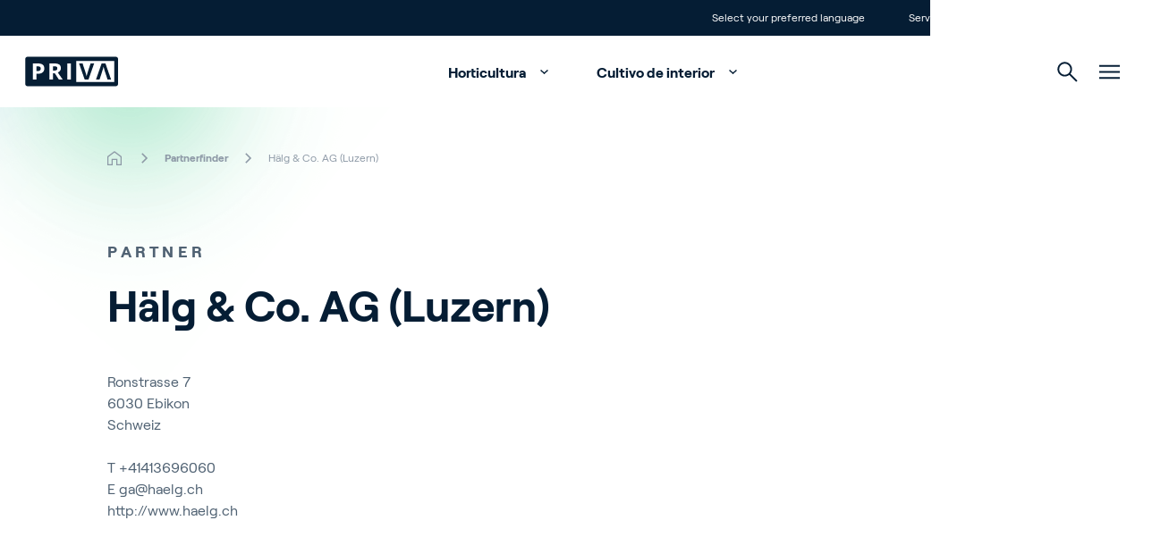

--- FILE ---
content_type: text/html; charset=utf-8
request_url: https://www.priva.com/es/partnerfinder/haelg-co-ag-luzern
body_size: 19170
content:


<!DOCTYPE html>
<html lang="es" class="antialiased scroll-smooth">
<head>

    <!-- Default cookie consent settings -->
    <script data-cookieconsent="ignore">
        window.dataLayer = window.dataLayer || [];
        function gtag() {
            dataLayer.push(arguments);
        }
        gtag("consent", "default", {
            ad_storage: "denied",
            ad_user_data: "denied",
            ad_personalization: "denied",
            analytics_storage: "denied",
            functionality_storage: "denied",
            personalization_storage: "denied",
            security_storage: "granted",
            wait_for_update: 500,
        });
        gtag("set", "ads_data_redaction", true);
        gtag("set", "url_passthrough", true);
    </script>
    <!-- End default cookie consent settings -->
    <!-- Google Tag Manager -->
    <script>
        (function (w, d, s, l, i) {
            w[l] = w[l] || []; w[l].push({
                'gtm.start':
                    new Date().getTime(), event: 'gtm.js'
            }); var f = d.getElementsByTagName(s)[0],
                j = d.createElement(s), dl = l != 'dataLayer' ? '&l=' + l : ''; j.async = true; j.src =
                    'https://metrics.priva.com/gtm.js?id=' + i + dl; f.parentNode.insertBefore(j, f);
        })(window, document, 'script', 'dataLayer', 'GTM-TJTQKTS');
    </script>
    <!-- End Google Tag Manager -->
    <!-- Cookiebot -->
            <script id="Cookiebot" data-culture="es" data-cbid="dda483e0-39f9-4dd1-af4f-cf87203da2bc" data-blockingmode="auto" type="text/javascript" src="https://consent.cookiebot.com/uc.js"></script>
    <!-- End Cookiebot -->
    

<meta charset="UTF-8">
<meta http-equiv="x-ua-compatible" content="ie=edge">
<meta name="viewport" content="width=device-width, initial-scale=1" />

<title>H&#xE4;lg &amp; Co. AG (Luzern)</title>


<meta name="robots" content="index,follow" />

<link rel="canonical" href="https://www.priva.com/es/partnerfinder/haelg-co-ag-luzern">


        <link rel="alternate" hreflang="en" href="https://www.priva.com/partnerfinder/haelg-co-ag-luzern" />
        <link rel="alternate" hreflang="nl" href="https://www.priva.com/nl/partnerfinder/haelg-co-ag-luzern" />
        <link rel="alternate" hreflang="de" href="https://www.priva.com/de/partnerfinder/haelg-co-ag-luzern" />
        <link rel="alternate" hreflang="es" href="https://www.priva.com/es/partnerfinder/haelg-co-ag-luzern" />
        <link rel="alternate" hreflang="fr" href="https://www.priva.com/fr/partnerfinder/haelg-co-ag-luzern" />
        <link rel="alternate" hreflang="zh" href="https://www.priva.com/zh/partnerfinder/haelg-co-ag-luzern" />
        <link rel="alternate" hreflang="x-default" href="https://www.priva.com/partnerfinder/haelg-co-ag-luzern" />


<meta property="og:locale" content="es" />
<meta property="og:type" content="article" />
<meta property="og:url" content="https://www.priva.com/es/partnerfinder/haelg-co-ag-luzern" />
<meta property="og:site_name" content="Priva" />
<meta property="og:title" content="H&#xE4;lg &amp; Co. AG (Luzern)" />



<meta name="twitter:card" content="summary_large_image">
<meta name="twitter:title" content="H&#xE4;lg &amp; Co. AG (Luzern)">



    <link rel="stylesheet" type="text/css" href="/assets/css/Priva-main.d99b85e3ab4a105cdc18.css" />

        <link rel="stylesheet" type="text/css" href="/assets/fonts/roobert/font.css" />


    

    <link rel="icon" type="image/png" href="/favicon/priva/favicon.ico">

    
            <script type="application/ld+json">{"@context":"https://schema.org","@type":"BreadcrumbList","itemListElement":[{"@type":"ListItem","item":{"@type":"Thing","@id":"https://www.priva.com/es","name":"Home"},"position":1},{"@type":"ListItem","item":{"@type":"Thing","@id":"https://www.priva.com/es/partnerfinder","name":"Partnerfinder"},"position":2},{"@type":"ListItem","item":{"@type":"Thing","@id":"https://www.priva.com/es/partnerfinder/haelg-co-ag-luzern","name":"H\u00E4lg \u0026 Co. AG (Luzern)"},"position":3}]}</script>


<script>var url="/umbraco/umarketingsuite/pagedata/ping",pageviewId="151ba1699c9d4304b6fc91df38784aa5";if("function"==typeof navigator.sendBeacon&&"function"==typeof Blob){var e=new Blob([pageviewId],{type:"text/plain"});navigator.sendBeacon(url,e)}else{var a=new XMLHttpRequest;a.open("POST",url,!1),a.setRequestHeader("Content-Type","text/plain"),a.send(pageviewId)}</script></head>
<body class="theme-priva js-gtag" data-ga-event-name="page_view" data-ga-id="GTM-TJTQKTS"
    data-ga-transport-url="https://metrics.priva.com" data-ga-event="load" data-ga-event-param-app-environment="Production" data-ga-event-param-page-type="content"
    data-ga-event-param-page-content="Partner Detail Page" data-ga-event-param-product-name="" data-ga-event-param-product-market=""
    data-ga-event-param-product-id="" data-ga-event-param-platform-language-code="es"

>

<!-- Google Tag Manager (noscript) -->
<noscript>
    <iframe src="https://www.googletagmanager.com/ns.html?id=GTM-TJTQKTS"
            height="0" width="0" style="display:none;visibility:hidden"></iframe>
</noscript>
<!-- End Google Tag Manager (noscript) -->
    
<div class="scroll-stimulator js-scroll-stimulator pointer-events-none
  fixed top-0 left-0 w-full h-full z-30 opacity-0 hidden lg:block">
    <div class="w-full h-full">
        <a href="#" class="js-scroll-trigger js-button-with-shine-effect w-16 h-20 flex flex-col
          justify-center items-center rounded-full absolute bottom-16 left-1/2 pointer-events-auto
          overflow-hidden -translate-x-1/2 border border-color-quinary bg-white">
            <div class="mouse flex justify-center border-2 w-5 h-8 rounded-xl  border-brand-primary">
                <div class="scroll w-0.5 h-1.5 rounded bg-brand-primary{"></div>
            </div>
            <div class="arrow mt-1 w-2.5 h-2.5">
                <div class="w-2.5 h-2.5 border-b-2 border-r-2 rotate-45 border-b-brand-primary border-r-brand-primary"></div>
            </div>
            <div class="button__shine-effect block rounded-full absolute w-32 h-32
        transition-opacity opacity-0 group-hover:opacity-100 duration-300" style="top: calc(var(--y, 0) * 1px - 64px); left: calc(var(--x, 0) * 1px - 64px);"></div>
        </a>
    </div>
</div>

    

    

<div id="navigation" class="navigation js-navigation relative z-50">
    <div id="topheader" class="animate">
        <div class="container flex flex-row justify-end divide-x divide-white/30 leading-4 text-xs">
                <div class="px-3">
                    <ul class="flex flex-row">
                        <li>
                            <a href="#" class="relative block js-languageswitch-button p-3
                before:absolute before:top-0 before:left-0 before:w-0 before:transition-width before:h-full
                hover:before:bg-brand-tertiary hover:before:w-full">
                                <span class="relative z-10">
                                    Select your preferred language
                                </span>
                            </a>
                        </li>
                    </ul>
                </div>
                <div class="px-3">
                    <ul class="flex flex-inline">
                            <li>
                                <a href="/es/servicio-y-apoyo"  class="js-gtag relative block p-3 before:absolute before:top-0 before:left-0 before:w-0 before:transition-width before:h-full hover:before:bg-brand-tertiary hover:before:w-full">
                                    <span class="relative z-10">
                                        Servicio y apoyo
                                    </span>
                                </a>
                            </li>
                            <li>
                                <a href="/es/contacto"  class="js-gtag relative block p-3 before:absolute before:top-0 before:left-0 before:w-0 before:transition-width before:h-full hover:before:bg-brand-tertiary hover:before:w-full">
                                    <span class="relative z-10">
                                        Contacto
                                    </span>
                                </a>
                            </li>
                    </ul>
                </div>
                <div class="pl-3">
                    <ul class="flex flex-row">
                        <li>
                            <a href="/es/sign-in"  class="relative block p-3 before:absolute before:top-0 before:left-0 before:w-0 before:transition-width before:h-full hover:before:bg-brand-tertiary hover:before:w-full">
                                <span class="relative z-10">Sign In</span>
                            </a>
                        </li>
                    </ul>
                </div>
        </div>
    </div>
    <div class="relative z-30 flex justify-center bg-white px-4" id="mainmenu">
        <div class="container relative flex flex-row justify-end h-20">
            <div class="navigation__elements-hideable-for-search js-hideable-for-search flex flex-row relative z-10 space-x-4 p-3 align-middle items-center w-full">
                <div class="justify-center">
                    <a href="/es">
                        <div class="js-logo-container w-32 md:-translate-x-3"></div>
                    </a>
                </div>
                <nav class="grow font-bold" aria-label="Main navigation">
                    <ul class="hidden lg:flex flex-row space-x-2 justify-center items-end hover:text-brand-quaternary">
                            <li>
                                <a data-expand-id="menu-1450532" href="/es/horticultura"
                                   class="px-5 py-4 hover:text-brand-primary js-navigation-item navigation-has-sub transition-all after:transition after:duration-500 after:ml-2 -mt-1 after:translate-y-1 after:inline-block after:pt-4 after:w-5 after:h-5 after:rotate-180 hover:after:rotate-0 animate-fadeIn1 js-gtag" 
                                   data-ga-event-name="navigation_click" data-ga-event="click" data-ga-event-param-navigation-level="main" data-ga-event-param-navigation-item="Horticultura">
                                    Horticultura
                                </a>
                            </li>
                            <li>
                                <a data-expand-id="menu-52901014" href="/es/cultivo-de-interior"
                                   class="px-5 py-4 hover:text-brand-primary js-navigation-item navigation-has-sub transition-all after:transition after:duration-500 after:ml-2 -mt-1 after:translate-y-1 after:inline-block after:pt-4 after:w-5 after:h-5 after:rotate-180 hover:after:rotate-0 animate-fadeIn2 js-gtag" 
                                   data-ga-event-name="navigation_click" data-ga-event="click" data-ga-event-param-navigation-level="main" data-ga-event-param-navigation-item="Cultivo de interior">
                                    Cultivo de interior
                                </a>
                            </li>
                    </ul>
                </nav>
            </div>
            <div class="navigation__elements-expandable-for-search relative flex justify-end items-center px-3 animate-fadeIn4">
                

<a
id="button-554ba3a4a15148a0806b178eac6678ab"
class="button group overflow-hidden inline-flex items-center "
target=""aria-label="">



        <svg class="icon inline-block fill-current js-navigation-search-toggle navigation__search-toggle fill-brand-tertiary hover:fill-brand-primary transition-colors duration-300 group-hover:fill-black w-[23px] h-[23px] cursor-pointer w-[1.125rem] h-[1.125rem]">
            <use xlink:href="/assets/svg/spritemap.svg#icon-search"></use>
        </svg>



</a>



                <div class="js-navigation-search-input navigation__search-input">
                    <form action="/es/search">
                        <input class="w-full h-20 border-none outline-none indent-7 text-l" placeholder="Search" name="q" type="text">
                    </form>

                    

<a
id="button-c8e9f1abe27c4ec896c48d52af6bf381"
class="button group overflow-hidden inline-flex items-center js-navigation-search-close navigation__close-search absolute top-1/2 -translate-y-1/2 right-3 cursor-pointer"
target=""aria-label="">



        <svg class="icon inline-block fill-current w-4 h-4 fill-brand-tertiary w-[1.125rem] h-[1.125rem]">
            <use xlink:href="/assets/svg/spritemap.svg#icon-close"></use>
        </svg>



</a>


                </div>
            </div>
            <div class="js-hamburger flex items-center px-3 animate-fadeIn5">
                
        <svg class="icon inline-block fill-current js-hamburger-button fill-brand-tertiary hover:fill-brand-primary transition-colors duration-300 group-hover:fill-black w-[23px] h-[23px] cursor-pointer">
            <use xlink:href="/assets/svg/spritemap.svg#icon-hamburger"></use>
        </svg>


            </div>
        </div>
        <div class="hamburger js-hamburger-menu fixed top-0 left-0 w-full bg-brand-primary z-40 radial-background overflow-y-auto overflow-x-hidden h-full" id="hamburger">
            <div class="flex justify-center h-full">
                <div class="container flex flex-col justify-start md:justify-between py-6 md:py-16 px-7 md:px-3">
                    <div class="flex flex-row justify-between pt-1">
                        <div class="justify-start text-white">
                                <a href="/es">
                                    
    <picture class="picture flex picture flex animate-slideInUpL h-8">

                <img src="/media/2lilfjux/priva-logo-light.svg" class="w-auto h-full " alt="Priva Logo Light" loading="lazy">    
    </picture>


                                </a>
                        </div>
                        <div class="justify-end text-white">
                            

<a
id="button-efe2afcd144643ad9dcfdf37234f20c6"
class="button group overflow-hidden inline-flex items-center js-hamburger-close hover:rotate-180 transition duration-500 cursor-pointer"
target=""aria-label="">



        <svg class="icon inline-block fill-current  w-[1.125rem] h-[1.125rem]">
            <use xlink:href="/assets/svg/spritemap.svg#icon-close"></use>
        </svg>



</a>


                        </div>
                    </div>
                    <div class="hamburger-menuholder relative pt-16 md:pt-0" id="hamburger-menuholder">
                        <div class="relative js-hamburger-base">
                            <nav class="font-bold" aria-label="Hamburger main navigation">
                                <ul class="hover:text-brand-quinary text-white text-[1.5rem] md:text-[4rem]">
                                        <li class="py-0 md:py-2 hover:text-brand-blue">
                                            <a href="/es/horticultura"  title="Horticultura" class="button group overflow-hidden inline-flex items-center button--animate-icon js-button-with-icon-animation button--expand transition-padding duration-300 hover:pr-12 js-hamburger-sub navigation-has-sub !py-2 !md:py-4" data-expand-id="ham-sub-1450532">
                                                <span class="z-10 ">Horticultura</span>
                                                <span class="bg-white inline-flex">
                                                    <svg class="icon inline-block -mt-1 ml-4 z-10 w-[1.125rem] h-[1.125rem] absolute right-2 opacity-0 fill-brand-tertiary group-hover:opacity-100 group-hover:transition-transform group-hover:duration-700">
                                                        <use xlink:href="/assets/svg/spritemap.svg#icon-arrow-top-right"></use>
                                                    </svg>
                                                </span>

                                            </a>

                                        </li>
                                        <li class="py-0 md:py-2 hover:text-brand-blue">
                                            <a href="/es/cultivo-de-interior"  title="Cultivo de interior" class="button group overflow-hidden inline-flex items-center button--animate-icon js-button-with-icon-animation button--expand transition-padding duration-300 hover:pr-12 js-hamburger-sub navigation-has-sub !py-2 !md:py-4" data-expand-id="ham-sub-52901014">
                                                <span class="z-10 ">Cultivo de interior</span>
                                                <span class="bg-white inline-flex">
                                                    <svg class="icon inline-block -mt-1 ml-4 z-10 w-[1.125rem] h-[1.125rem] absolute right-2 opacity-0 fill-brand-tertiary group-hover:opacity-100 group-hover:transition-transform group-hover:duration-700">
                                                        <use xlink:href="/assets/svg/spritemap.svg#icon-arrow-top-right"></use>
                                                    </svg>
                                                </span>

                                            </a>

                                        </li>

                                </ul>
                            </nav>
                            <nav class="mt-16 md:flex flex-row flex-wrap space-y-3 md:space-y-0 md:space-x-14 font-normal text-white text-[1rem] md:text-[1.25rem] hover:text-brand-quinary" aria-label="Hamburger secondary navigation">
                                        <div class="col">
                                            <ul class="space-y-3">
                                                    <li class="hover:text-brand-blue"><a href="/es/acerca-de-priva" >Acerca de Priva</a></li>
                                                    <li class="hover:text-brand-blue"><a href="/es/contacto" >Contacto</a></li>
                                                    <li class="hover:text-brand-blue"><a href="https://careers.priva.com" >Ofertas de empleo</a></li>
                                                    <li class="hover:text-brand-blue"><a href="/es/partnerfinder" >Partnerfinder</a></li>

                                            </ul>
                                        </div>
                            </nav>
                        </div>
                        <div class="relative md:absolute h-full w-full top-0 flex flex-col justify-center js-hamburger-subgroup">
                                <div class="js-hamburger-submenu hamburger-submenu relative md:absolute h-full w-full top-0 flex flex-col justify-center" id="ham-sub-1450532">
                                    <div class="wrapper">
                                        <div class="text-white pb-8">
                                            <a href="#" target="_self" title="This is the button title" class="button group overflow-hidden inline-flex items-center bg-transparent js-hamburger-back font-bold">
                                                <span class="z-10 ">Main menu</span>
                                                <svg class="icon inline-block fill-current w-[1.125rem] h-[1.125rem] mr-4 ml-[0.188rem] order-first">
                                                    <use xlink:href="/assets/svg/spritemap.svg#icon-return"></use>
                                                </svg>

                                            </a>
                                        </div>
                                        <div class="container md:flex">
                                                <div class="md:w-1/2">
                                                        <div class="text-s flex pb-8 whitespace-nowrap">
                                                            <div class="section-tag-icon text-left text-brand-tertiary mr-3">&gt;</div>
                                                            <div class="font-bold tracking-wide uppercase text-white">Temas</div>
                                                        </div>


                                                    <ul>
                                                            <li class="flex items-center mb-1.5 font-bold text-white text-base md:text-l hover:text-brand-tertiary bg-brand-quaternary/10">
                                                                <picture class="picture flex aspect-1/1 md:aspect-1/1 max-w-[5.5rem]">
                                                                    <source srcset="/media/il5fssjp/cucumber-greenhouse-reijm-zn-11-hr.jpg?cc=0.16652048575816003,0,0.16750751424183996,0&amp;width=88&amp;height=88&amp;v=1dc007cc6e148f0&format=webp&quality=85" type="image/webp" media="(min-width:0px)">
                                                                    <img src="/media/il5fssjp/cucumber-greenhouse-reijm-zn-11-hr.jpg?cc=0.16652048575816003,0,0.16750751424183996,0&amp;width=88&amp;height=88&amp;v=1dc007cc6e148f0" class="h-auto object-cover w-full" alt="" />
                                                                </picture>

                                                                <a href="/es/horticultura/control-del-clima-y-del-proceso"  title="Control del clima y del proceso" class="button group overflow-hidden inline-flex items-center button--animate-icon js-button-with-icon-animation button--expand transition-padding duration-300 hover:pr-12 px-6 group-hover:text-brand-tertiary">
                                                                    <span class="z-10 ">Control del clima y del proceso</span>
                                                                    <span class="bg-white inline-flex">
                                                                        <svg class="icon inline-block -mt-1 ml-4 z-10 w-[1.125rem] h-[1.125rem] absolute right-2 opacity-0 fill-brand-tertiary group-hover:opacity-100 group-hover:transition-transform group-hover:duration-700">
                                                                            <use xlink:href="/assets/svg/spritemap.svg#icon-arrow-top-right"></use>
                                                                        </svg>
                                                                    </span>

                                                                </a>

                                                            </li>
                                                            <li class="flex items-center mb-1.5 font-bold text-white text-base md:text-l hover:text-brand-tertiary bg-brand-quaternary/10">
                                                                <picture class="picture flex aspect-1/1 md:aspect-1/1 max-w-[5.5rem]">
                                                                    <source srcset="/media/wrvkfnod/priva-par-sensor-bonito-plants-hr-small.jpg?width=88&amp;height=88&amp;v=1dc007bcbfff940&format=webp&quality=85" type="image/webp" media="(min-width:0px)">
                                                                    <img src="/media/wrvkfnod/priva-par-sensor-bonito-plants-hr-small.jpg?width=88&amp;height=88&amp;v=1dc007bcbfff940" class="h-auto object-cover w-full" alt="" />
                                                                </picture>

                                                                <a href="/es/horticultura/sensores-de-invernadero"  title="Sensores de invernadero" class="button group overflow-hidden inline-flex items-center button--animate-icon js-button-with-icon-animation button--expand transition-padding duration-300 hover:pr-12 px-6 group-hover:text-brand-tertiary">
                                                                    <span class="z-10 ">Sensores de invernadero</span>
                                                                    <span class="bg-white inline-flex">
                                                                        <svg class="icon inline-block -mt-1 ml-4 z-10 w-[1.125rem] h-[1.125rem] absolute right-2 opacity-0 fill-brand-tertiary group-hover:opacity-100 group-hover:transition-transform group-hover:duration-700">
                                                                            <use xlink:href="/assets/svg/spritemap.svg#icon-arrow-top-right"></use>
                                                                        </svg>
                                                                    </span>

                                                                </a>

                                                            </li>
                                                            <li class="flex items-center mb-1.5 font-bold text-white text-base md:text-l hover:text-brand-tertiary bg-brand-quaternary/10">
                                                                <picture class="picture flex aspect-1/1 md:aspect-1/1 max-w-[5.5rem]">
                                                                    <source srcset="/media/motbg5pq/cucumber-greenhouse-reijm-zn-3-hr.jpg?width=88&amp;height=88&amp;v=1da029986dc7e60&format=webp&quality=85" type="image/webp" media="(min-width:0px)">
                                                                    <img src="/media/motbg5pq/cucumber-greenhouse-reijm-zn-3-hr.jpg?width=88&amp;height=88&amp;v=1da029986dc7e60" class="h-auto object-cover w-full" alt="" />
                                                                </picture>

                                                                <a href="/es/horticultura/re-utilizacion-inteligente-del-agua"  title="(Re)utilizaci&#xF3;n inteligente del agua" class="button group overflow-hidden inline-flex items-center button--animate-icon js-button-with-icon-animation button--expand transition-padding duration-300 hover:pr-12 px-6 group-hover:text-brand-tertiary">
                                                                    <span class="z-10 ">(Re)utilizaci&#xF3;n inteligente del agua</span>
                                                                    <span class="bg-white inline-flex">
                                                                        <svg class="icon inline-block -mt-1 ml-4 z-10 w-[1.125rem] h-[1.125rem] absolute right-2 opacity-0 fill-brand-tertiary group-hover:opacity-100 group-hover:transition-transform group-hover:duration-700">
                                                                            <use xlink:href="/assets/svg/spritemap.svg#icon-arrow-top-right"></use>
                                                                        </svg>
                                                                    </span>

                                                                </a>

                                                            </li>
                                                            <li class="flex items-center mb-1.5 font-bold text-white text-base md:text-l hover:text-brand-tertiary bg-brand-quaternary/10">
                                                                <picture class="picture flex aspect-1/1 md:aspect-1/1 max-w-[5.5rem]">
                                                                    <source srcset="/media/hnzj3ly2/daglichtkas-ter-laak-4-hr.jpg?width=88&amp;height=88&amp;v=1dc007ded6c1df0&format=webp&quality=85" type="image/webp" media="(min-width:0px)">
                                                                    <img src="/media/hnzj3ly2/daglichtkas-ter-laak-4-hr.jpg?width=88&amp;height=88&amp;v=1dc007ded6c1df0" class="h-auto object-cover w-full" alt="" />
                                                                </picture>

                                                                <a href="/es/horticultura/servicios-basados-en-datos"  title="Servicios basados en datos" class="button group overflow-hidden inline-flex items-center button--animate-icon js-button-with-icon-animation button--expand transition-padding duration-300 hover:pr-12 px-6 group-hover:text-brand-tertiary">
                                                                    <span class="z-10 ">Servicios basados en datos</span>
                                                                    <span class="bg-white inline-flex">
                                                                        <svg class="icon inline-block -mt-1 ml-4 z-10 w-[1.125rem] h-[1.125rem] absolute right-2 opacity-0 fill-brand-tertiary group-hover:opacity-100 group-hover:transition-transform group-hover:duration-700">
                                                                            <use xlink:href="/assets/svg/spritemap.svg#icon-arrow-top-right"></use>
                                                                        </svg>
                                                                    </span>

                                                                </a>

                                                            </li>
                                                            <li class="flex items-center mb-1.5 font-bold text-white text-base md:text-l hover:text-brand-tertiary bg-brand-quaternary/10">
                                                                <picture class="picture flex aspect-1/1 md:aspect-1/1 max-w-[5.5rem]">
                                                                    <source srcset="/media/yxpodsas/boekesteijn-eggplants_fs-performance-tag-plus-reader_lr-1.jpg?width=88&amp;height=88&amp;v=1da0299857a0830&format=webp&quality=85" type="image/webp" media="(min-width:0px)">
                                                                    <img src="/media/yxpodsas/boekesteijn-eggplants_fs-performance-tag-plus-reader_lr-1.jpg?width=88&amp;height=88&amp;v=1da0299857a0830" class="h-auto object-cover w-full" alt="" />
                                                                </picture>

                                                                <a href="/es/horticultura/cultivo-y-mano-de-obra"  title="Cultivo y mano de obra" class="button group overflow-hidden inline-flex items-center button--animate-icon js-button-with-icon-animation button--expand transition-padding duration-300 hover:pr-12 px-6 group-hover:text-brand-tertiary">
                                                                    <span class="z-10 ">Cultivo y mano de obra</span>
                                                                    <span class="bg-white inline-flex">
                                                                        <svg class="icon inline-block -mt-1 ml-4 z-10 w-[1.125rem] h-[1.125rem] absolute right-2 opacity-0 fill-brand-tertiary group-hover:opacity-100 group-hover:transition-transform group-hover:duration-700">
                                                                            <use xlink:href="/assets/svg/spritemap.svg#icon-arrow-top-right"></use>
                                                                        </svg>
                                                                    </span>

                                                                </a>

                                                            </li>

                                                    </ul>

                                                        <a href="/es/horticultura"  title="Ver todas" class="button group overflow-hidden inline-flex items-center
                                                                            button--animate-icon js-button-with-icon-animation
                                                                            button--expand transition-padding duration-300 hover:pr-12
                                                                            js-button-with-shine-effect
                                                                            bg-white
                                                                            button--light mt-8 mb-16 p-4 rounded-full border bg-transparent border-color-quinary font-bold text-white hover:text-brand-qua">
                                                            <span class="z-10 ">Ver todas</span>
                                                            <svg class="icon inline-block ml-4 z-10 w-[1.125rem] h-[1.125rem] absolute right-4 opacity-0 fill-brand-tertiary group-hover:opacity-100 group-hover:transition-transform group-hover:duration-700">
                                                                <use xlink:href="/assets/svg/spritemap.svg#icon-arrow-top-right"></use>
                                                            </svg>

                                                            <div class="button__shine-effect block rounded-full absolute w-32 h-32 transition-opacity opacity-0 group-hover:opacity-100 duration-300" style="top: calc(var(--y, 0) * 1px - 64px); left: calc(var(--x, 0) * 1px - 64px);"></div>
                                                        </a>


                                                </div>

                                                <div class="md:pl-16 md:w-1/4">
                                                        <div class="text-s flex pb-8 whitespace-nowrap">
                                                            <div class="section-tag-icon text-left text-brand-tertiary mr-3">&gt;</div>
                                                            <div class="font-bold tracking-wide uppercase text-white">Soluciones para invernaderos</div>
                                                        </div>


                                                    <ul>
                                                            <li class="pb-2 text-base md:text-l transition-all duration-300 text-white hover:text-brand-tertiary js-cursor-target" data-cursor-title="">
                                                                <a href="/es/horticultura/soluciones/climatizadores"  title="Climatizadores" class="button group overflow-hidden inline-flex items-center">
                                                                    <span class="z-10 ">Climatizadores</span>
                                                                </a>

                                                            </li>
                                                            <li class="pb-2 text-base md:text-l transition-all duration-300 text-white hover:text-brand-tertiary js-cursor-target" data-cursor-title="">
                                                                <a href="/es/horticultura/soluciones/servicios-digitales"  title="Servicios digitales" class="button group overflow-hidden inline-flex items-center">
                                                                    <span class="z-10 ">Servicios digitales</span>
                                                                </a>

                                                            </li>
                                                            <li class="pb-2 text-base md:text-l transition-all duration-300 text-white hover:text-brand-tertiary js-cursor-target" data-cursor-title="">
                                                                <a href="/es/horticultura/soluciones/sistemas-de-riego"  title="Sistemas de riego" class="button group overflow-hidden inline-flex items-center">
                                                                    <span class="z-10 ">Sistemas de riego</span>
                                                                </a>

                                                            </li>
                                                            <li class="pb-2 text-base md:text-l transition-all duration-300 text-white hover:text-brand-tertiary js-cursor-target" data-cursor-title="">
                                                                <a href="/es/horticultura/soluciones/sensores-de-invernadero"  title="Sensores de invernadero" class="button group overflow-hidden inline-flex items-center">
                                                                    <span class="z-10 ">Sensores de invernadero</span>
                                                                </a>

                                                            </li>
                                                            <li class="pb-2 text-base md:text-l transition-all duration-300 text-white hover:text-brand-tertiary js-cursor-target" data-cursor-title="">
                                                                <a href="/es/horticultura/soluciones/mano-de-obra-y-gestion-de-cultivos"  title="Mano de obra y gesti&#xF3;n de cultivos" class="button group overflow-hidden inline-flex items-center">
                                                                    <span class="z-10 ">Mano de obra y gesti&#xF3;n de cultivos</span>
                                                                </a>

                                                            </li>
                                                    </ul>

                                                        <a href="/es/horticultura/soluciones"  title="View all solutions" class="button group overflow-hidden inline-flex items-center
                                                                                button--animate-icon js-button-with-icon-animation
                                                                                button--expand transition-padding duration-300 hover:pr-12
                                                                                js-button-with-shine-effect
                                                                                bg-white
                                                                                button--light mt-8 mb-16 p-4 rounded-full border bg-transparent border-color-quinary font-bold text-white">
                                                            <span class="z-10 ">View all solutions</span>
                                                            <svg class="icon inline-block ml-4 z-10 w-[1.125rem] h-[1.125rem] absolute right-4 opacity-0 fill-brand-tertiary group-hover:opacity-100 group-hover:transition-transform group-hover:duration-700">
                                                                <use xlink:href="/assets/svg/spritemap.svg#icon-arrow-top-right"></use>
                                                            </svg>

                                                            <div class="button__shine-effect block rounded-full absolute w-32 h-32 transition-opacity opacity-0 group-hover:opacity-100 duration-300" style="top: calc(var(--y, 0) * 1px - 64px); left: calc(var(--x, 0) * 1px - 64px);"></div>
                                                        </a>


                                                </div>


                                                <div class="md:pl-16 md:w-1/4">
                                                        <div class="text-s flex pb-8 whitespace-nowrap">
                                                            <div class="section-tag-icon text-left text-brand-tertiary mr-3">&gt;</div>
                                                            <div class="font-bold tracking-wide uppercase text-white">Mant&#xE9;ngase informado</div>
                                                        </div>


                                                    <ul>
                                                            <li class="pb-2 text-base md:text-l transition-all duration-300 text-white hover:text-brand-tertiary js-cursor-target" data-cursor-title="">
                                                                <a href="/es/blog/horticultura"  title="Blog" class="button group overflow-hidden inline-flex items-center">
                                                                    <span class="z-10 ">Blog</span>
                                                                </a>

                                                            </li>
                                                            <li class="pb-2 text-base md:text-l transition-all duration-300 text-white hover:text-brand-tertiary js-cursor-target" data-cursor-title="">
                                                                <a href="/es/historias-de-clientes/horticultura"  title="Historias de clientes de horticultura" class="button group overflow-hidden inline-flex items-center">
                                                                    <span class="z-10 ">Historias de clientes de horticultura</span>
                                                                </a>

                                                            </li>
                                                            <li class="pb-2 text-base md:text-l transition-all duration-300 text-white hover:text-brand-tertiary js-cursor-target" data-cursor-title="">
                                                                <a href="/es/eventos"  title="Eventos" class="button group overflow-hidden inline-flex items-center">
                                                                    <span class="z-10 ">Eventos</span>
                                                                </a>

                                                            </li>
                                                            <li class="pb-2 text-base md:text-l transition-all duration-300 text-white hover:text-brand-tertiary js-cursor-target" data-cursor-title="">
                                                                <a href="/es/partnerfinder?m=horticulture"  title="Encuentre su socio de horticultura" class="button group overflow-hidden inline-flex items-center">
                                                                    <span class="z-10 ">Encuentre su socio de horticultura</span>
                                                                </a>

                                                            </li>
                                                            <li class="pb-2 text-base md:text-l transition-all duration-300 text-white hover:text-brand-tertiary js-cursor-target" data-cursor-title="">
                                                                <a href="/es/horticultura/newsletter"  title="Bolet&#xED;n Horticultura" class="button group overflow-hidden inline-flex items-center">
                                                                    <span class="z-10 ">Bolet&#xED;n Horticultura</span>
                                                                </a>

                                                            </li>
                                                    </ul>



                                                </div>
                                        </div>
                                    </div>
                                </div>
                                <div class="js-hamburger-submenu hamburger-submenu relative md:absolute h-full w-full top-0 flex flex-col justify-center" id="ham-sub-52901014">
                                    <div class="wrapper">
                                        <div class="text-white pb-8">
                                            <a href="#" target="_self" title="This is the button title" class="button group overflow-hidden inline-flex items-center bg-transparent js-hamburger-back font-bold">
                                                <span class="z-10 ">Main menu</span>
                                                <svg class="icon inline-block fill-current w-[1.125rem] h-[1.125rem] mr-4 ml-[0.188rem] order-first">
                                                    <use xlink:href="/assets/svg/spritemap.svg#icon-return"></use>
                                                </svg>

                                            </a>
                                        </div>
                                        <div class="container md:flex">
                                                <div class="md:w-1/2">
                                                        <div class="text-s flex pb-8 whitespace-nowrap">
                                                            <div class="section-tag-icon text-left text-brand-tertiary mr-3">&gt;</div>
                                                            <div class="font-bold tracking-wide uppercase text-white">Themes</div>
                                                        </div>


                                                    <ul>
                                                            <li class="flex items-center mb-1.5 font-bold text-white text-base md:text-l hover:text-brand-tertiary bg-brand-quaternary/10">
                                                                <picture class="picture flex aspect-1/1 md:aspect-1/1 max-w-[5.5rem]">
                                                                    <source srcset="/media/xq4l3nwr/s-200814_priva-indoor-growing_rb38231-bewerkt-bewerktscherm2.jpg?rxy=0.00996849366911722,0.33447287816877413&amp;width=88&amp;height=88&amp;v=1dc007b6a9c2e30&format=webp&quality=85" type="image/webp" media="(min-width:0px)">
                                                                    <img src="/media/xq4l3nwr/s-200814_priva-indoor-growing_rb38231-bewerkt-bewerktscherm2.jpg?rxy=0.00996849366911722,0.33447287816877413&amp;width=88&amp;height=88&amp;v=1dc007b6a9c2e30" class="h-auto object-cover w-full" alt="" />
                                                                </picture>

                                                                <a href="/es/cultivo-de-interior/control-integrado-del-clima"  title="Control integrado del clima" class="button group overflow-hidden inline-flex items-center button--animate-icon js-button-with-icon-animation button--expand transition-padding duration-300 hover:pr-12 px-6 group-hover:text-brand-tertiary">
                                                                    <span class="z-10 ">Control integrado del clima</span>
                                                                    <span class="bg-white inline-flex">
                                                                        <svg class="icon inline-block -mt-1 ml-4 z-10 w-[1.125rem] h-[1.125rem] absolute right-2 opacity-0 fill-brand-tertiary group-hover:opacity-100 group-hover:transition-transform group-hover:duration-700">
                                                                            <use xlink:href="/assets/svg/spritemap.svg#icon-arrow-top-right"></use>
                                                                        </svg>
                                                                    </span>

                                                                </a>

                                                            </li>
                                                            <li class="flex items-center mb-1.5 font-bold text-white text-base md:text-l hover:text-brand-tertiary bg-brand-quaternary/10">
                                                                <picture class="picture flex aspect-1/1 md:aspect-1/1 max-w-[5.5rem]">
                                                                    <source srcset="/media/hihbonw2/istock-1332822469.jpg?width=88&amp;height=88&amp;v=1dc007d7b807380&format=webp&quality=85" type="image/webp" media="(min-width:0px)">
                                                                    <img src="/media/hihbonw2/istock-1332822469.jpg?width=88&amp;height=88&amp;v=1dc007d7b807380" class="h-auto object-cover w-full" alt="" />
                                                                </picture>

                                                                <a href="/es/cultivo-de-interior/riego-de-interior-centralizado"  title="Riego de interior centralizado" class="button group overflow-hidden inline-flex items-center button--animate-icon js-button-with-icon-animation button--expand transition-padding duration-300 hover:pr-12 px-6 group-hover:text-brand-tertiary">
                                                                    <span class="z-10 ">Riego de interior centralizado</span>
                                                                    <span class="bg-white inline-flex">
                                                                        <svg class="icon inline-block -mt-1 ml-4 z-10 w-[1.125rem] h-[1.125rem] absolute right-2 opacity-0 fill-brand-tertiary group-hover:opacity-100 group-hover:transition-transform group-hover:duration-700">
                                                                            <use xlink:href="/assets/svg/spritemap.svg#icon-arrow-top-right"></use>
                                                                        </svg>
                                                                    </span>

                                                                </a>

                                                            </li>
                                                            <li class="flex items-center mb-1.5 font-bold text-white text-base md:text-l hover:text-brand-tertiary bg-brand-quaternary/10">
                                                                <picture class="picture flex aspect-1/1 md:aspect-1/1 max-w-[5.5rem]">
                                                                    <source srcset="/media/aieij5sk/priva_growthlab_23012020-26_bewerkt2200-small.jpg?width=88&amp;height=88&amp;v=1dc007f93a73e10&format=webp&quality=85" type="image/webp" media="(min-width:0px)">
                                                                    <img src="/media/aieij5sk/priva_growthlab_23012020-26_bewerkt2200-small.jpg?width=88&amp;height=88&amp;v=1dc007f93a73e10" class="h-auto object-cover w-full" alt="" />
                                                                </picture>

                                                                <a href="/es/cultivo-de-interior/asesoramiento-y-apoyo-a-proyectos"  title="Asesoramiento y apoyo a proyectos" class="button group overflow-hidden inline-flex items-center button--animate-icon js-button-with-icon-animation button--expand transition-padding duration-300 hover:pr-12 px-6 group-hover:text-brand-tertiary">
                                                                    <span class="z-10 ">Asesoramiento y apoyo a proyectos</span>
                                                                    <span class="bg-white inline-flex">
                                                                        <svg class="icon inline-block -mt-1 ml-4 z-10 w-[1.125rem] h-[1.125rem] absolute right-2 opacity-0 fill-brand-tertiary group-hover:opacity-100 group-hover:transition-transform group-hover:duration-700">
                                                                            <use xlink:href="/assets/svg/spritemap.svg#icon-arrow-top-right"></use>
                                                                        </svg>
                                                                    </span>

                                                                </a>

                                                            </li>

                                                    </ul>

                                                        <a href="/es/cultivo-de-interior"  title="Ver todas" class="button group overflow-hidden inline-flex items-center
                                                                            button--animate-icon js-button-with-icon-animation
                                                                            button--expand transition-padding duration-300 hover:pr-12
                                                                            js-button-with-shine-effect
                                                                            bg-white
                                                                            button--light mt-8 mb-16 p-4 rounded-full border bg-transparent border-color-quinary font-bold text-white hover:text-brand-qua">
                                                            <span class="z-10 ">Ver todas</span>
                                                            <svg class="icon inline-block ml-4 z-10 w-[1.125rem] h-[1.125rem] absolute right-4 opacity-0 fill-brand-tertiary group-hover:opacity-100 group-hover:transition-transform group-hover:duration-700">
                                                                <use xlink:href="/assets/svg/spritemap.svg#icon-arrow-top-right"></use>
                                                            </svg>

                                                            <div class="button__shine-effect block rounded-full absolute w-32 h-32 transition-opacity opacity-0 group-hover:opacity-100 duration-300" style="top: calc(var(--y, 0) * 1px - 64px); left: calc(var(--x, 0) * 1px - 64px);"></div>
                                                        </a>


                                                </div>

                                                <div class="md:pl-16 md:w-1/4">
                                                        <div class="text-s flex pb-8 whitespace-nowrap">
                                                            <div class="section-tag-icon text-left text-brand-tertiary mr-3">&gt;</div>
                                                            <div class="font-bold tracking-wide uppercase text-white">Soluciones</div>
                                                        </div>


                                                    <ul>
                                                            <li class="pb-2 text-base md:text-l transition-all duration-300 text-white hover:text-brand-tertiary js-cursor-target" data-cursor-title="">
                                                                <a href="/es/horticultura/soluciones/servicios-digitales/priva-connected/priva-operator"  title="Priva Operator" class="button group overflow-hidden inline-flex items-center">
                                                                    <span class="z-10 ">Priva Operator</span>
                                                                </a>

                                                            </li>
                                                            <li class="pb-2 text-base md:text-l transition-all duration-300 text-white hover:text-brand-tertiary js-cursor-target" data-cursor-title="">
                                                                <a href="/es/horticultura/soluciones/sistemas-de-riego/priva-vialux-line"  title="Priva Vialux-Line" class="button group overflow-hidden inline-flex items-center">
                                                                    <span class="z-10 ">Priva Vialux-Line</span>
                                                                </a>

                                                            </li>
                                                            <li class="pb-2 text-base md:text-l transition-all duration-300 text-white hover:text-brand-tertiary js-cursor-target" data-cursor-title="">
                                                                <a href="/es/horticultura/soluciones/sistemas-de-riego/priva-nutri-line"  title="Priva Nutri-Line" class="button group overflow-hidden inline-flex items-center">
                                                                    <span class="z-10 ">Priva Nutri-Line</span>
                                                                </a>

                                                            </li>
                                                    </ul>



                                                </div>


                                                <div class="md:pl-16 md:w-1/4">
                                                        <div class="text-s flex pb-8 whitespace-nowrap">
                                                            <div class="section-tag-icon text-left text-brand-tertiary mr-3">&gt;</div>
                                                            <div class="font-bold tracking-wide uppercase text-white">Mant&#xE9;ngase informado</div>
                                                        </div>


                                                    <ul>
                                                            <li class="pb-2 text-base md:text-l transition-all duration-300 text-white hover:text-brand-tertiary js-cursor-target" data-cursor-title="">
                                                                <a href="/es/cultivo-de-interior/indoor-growing-e-book"  title="E-book: Indoor growing" class="button group overflow-hidden inline-flex items-center">
                                                                    <span class="z-10 ">E-book: Indoor growing</span>
                                                                </a>

                                                            </li>
                                                            <li class="pb-2 text-base md:text-l transition-all duration-300 text-white hover:text-brand-tertiary js-cursor-target" data-cursor-title="">
                                                                <a href="/es/blog/indoor-growing"  title="Blog" class="button group overflow-hidden inline-flex items-center">
                                                                    <span class="z-10 ">Blog</span>
                                                                </a>

                                                            </li>
                                                            <li class="pb-2 text-base md:text-l transition-all duration-300 text-white hover:text-brand-tertiary js-cursor-target" data-cursor-title="">
                                                                <a href="https://www.priva.com/es/partnerfinder?m=indoorgrowing"  title="Encuentre a su socio" class="button group overflow-hidden inline-flex items-center">
                                                                    <span class="z-10 ">Encuentre a su socio</span>
                                                                </a>

                                                            </li>
                                                            <li class="pb-2 text-base md:text-l transition-all duration-300 text-white hover:text-brand-tertiary js-cursor-target" data-cursor-title="">
                                                                <a href="/es/priva-stories/exploring-the-future-of-indoor-farming-the-netherlands"  title="Priva Stories" class="button group overflow-hidden inline-flex items-center">
                                                                    <span class="z-10 ">Priva Stories</span>
                                                                </a>

                                                            </li>
                                                    </ul>



                                                </div>
                                        </div>
                                    </div>
                                </div>




<div id="js-languageswitch-panel" class="js-languageswitch languageswitch relative container transition duration-500 opacity-0 pointer-events-none hidden md:block">
    <div class="max-w-[26rem]">
        
<h2 class="whitespace-pre-wrap font-bold pb-2 text-2-5xl md:text-3xl xl:text-5xl text-brand-primary !text-[1.5rem] sm:!text-[2.5rem] md:!text-[2.5rem] !leading-[1em] font-bold !text-white">Select your preferred language</h2>

    </div>
    <div class="py-10 md:py-16 grid gap-2 md:gap-4 grid-cols-1 md:grid-cols-3">
                <div class="w-full">
                    

<a
id="button-9aab29f1df394f43be23c073bdb089cd"
class="button group overflow-hidden inline-flex items-center js-gtag js-language-url transition text-base leading-8 font-bold flex justify-between items-center p-4 md:p-6 bg-transparent hover:bg-brand-tertiary text-white border border-brand-quaternary/30 w-full text-base leading-[1.375rem] font-bold flex justify-between items-center p-6 border border-brand-quaternary/30"
href="/partnerfinder/haelg-co-ag-luzern"target="" data-ga-event="click" data-ga-event-name="language_code" data-ga-event-param-language-from="es" data-ga-event-param-language-to="en" data-culture="en-us" data-cookie-name="visitorCulture">

    <span class="z-10 ">English</span>



</a>


                </div>
                <div class="w-full">
                    

<a
id="button-9ceca60c24594118a8f731fa9b056664"
class="button group overflow-hidden inline-flex items-center js-gtag js-language-url transition text-base leading-8 font-bold flex justify-between items-center p-4 md:p-6 bg-transparent hover:bg-brand-tertiary text-white border border-brand-quaternary/30 w-full text-base leading-[1.375rem] font-bold flex justify-between items-center p-6 border border-brand-quaternary/30"
href="/nl/partnerfinder/haelg-co-ag-luzern"target="" data-ga-event="click" data-ga-event-name="language_code" data-ga-event-param-language-from="es" data-ga-event-param-language-to="nl" data-culture="nl" data-cookie-name="visitorCulture">

    <span class="z-10 ">Nederlands</span>



</a>


                </div>
                <div class="w-full">
                    

<a
id="button-77338dfd869549938ac2f94a4a9c94c4"
class="button group overflow-hidden inline-flex items-center js-gtag js-language-url transition text-base leading-8 font-bold flex justify-between items-center p-4 md:p-6 bg-transparent hover:bg-brand-tertiary text-white border border-brand-quaternary/30 w-full text-base leading-[1.375rem] font-bold flex justify-between items-center p-6 border border-brand-quaternary/30"
href="/de/partnerfinder/haelg-co-ag-luzern"target="" data-ga-event="click" data-ga-event-name="language_code" data-ga-event-param-language-from="es" data-ga-event-param-language-to="de" data-culture="de" data-cookie-name="visitorCulture">

    <span class="z-10 ">Deutsch</span>



</a>


                </div>
                <div class="w-full">
                    

<a
id="button-672fb4a622ad4f5ba60a4cbb9c1a3bc3"
class="button group overflow-hidden inline-flex items-center transition text-base leading-8 font-bold flex justify-between items-center p-4 md:p-6 bg-brand-tertiary text-white border border-brand-quaternary/30 w-full text-base leading-[1.375rem] font-bold flex justify-between items-center p-6 border border-brand-quaternary/30"
href="/es/partnerfinder/haelg-co-ag-luzern"target="" data-ga-event="click" data-ga-event-name="language_code" data-ga-event-param-language-from="es" data-ga-event-param-language-to="es" data-culture="es" data-cookie-name="visitorCulture">

    <span class="z-10 ">Espa&#xF1;ol</span>


        <svg class="icon inline-block fill-current  w-[1.125rem] h-[1.125rem] ml-4 mr-[0.188rem]">
            <use xlink:href="/assets/svg/spritemap.svg#icon-check"></use>
        </svg>



</a>


                </div>
                <div class="w-full">
                    

<a
id="button-d68bdb4d428f4f11b430b2a22d4f0636"
class="button group overflow-hidden inline-flex items-center js-gtag js-language-url transition text-base leading-8 font-bold flex justify-between items-center p-4 md:p-6 bg-transparent hover:bg-brand-tertiary text-white border border-brand-quaternary/30 w-full text-base leading-[1.375rem] font-bold flex justify-between items-center p-6 border border-brand-quaternary/30"
href="/fr/partnerfinder/haelg-co-ag-luzern"target="" data-ga-event="click" data-ga-event-name="language_code" data-ga-event-param-language-from="es" data-ga-event-param-language-to="fr" data-culture="fr" data-cookie-name="visitorCulture">

    <span class="z-10 ">Fran&#xE7;ais</span>



</a>


                </div>
                <div class="w-full">
                    

<a
id="button-196de35680814bf191e9ea5f2f85d347"
class="button group overflow-hidden inline-flex items-center js-gtag js-language-url transition text-base leading-8 font-bold flex justify-between items-center p-4 md:p-6 bg-transparent hover:bg-brand-tertiary text-white border border-brand-quaternary/30 w-full text-base leading-[1.375rem] font-bold flex justify-between items-center p-6 border border-brand-quaternary/30"
href="/zh/partnerfinder/haelg-co-ag-luzern"target="" data-ga-event="click" data-ga-event-name="language_code" data-ga-event-param-language-from="es" data-ga-event-param-language-to="zh" data-culture="zh" data-cookie-name="visitorCulture">

    <span class="z-10 ">&#x4E2D;&#x56FD;&#x4EBA;</span>



</a>


                </div>
    </div>
    <div class="text-white pb-8">
        

<a
id="button-406b17fbc50a4b06acb26ed7966c5a3d"
class="button group overflow-hidden inline-flex items-center js-hamburger-back font-bold text-base font-bold flex justify-between items-center pw-6"
href="#"target="">

    <span class="z-10 ">Main menu</span>


        <svg class="icon inline-block fill-current  w-[1.125rem] h-[1.125rem] mr-4 ml-[0.188rem] order-first">
            <use xlink:href="/assets/svg/spritemap.svg#icon-return"></use>
        </svg>



</a>


    </div>
</div>


                        </div>

                    </div>
                    <div class="pt-16 md:pt-0">
                        <div class="flex flex-col md:flex-row items-start justify-start md:justify-end text-white space-y-4 md:space-y-0 md:space-x-4">


<a
id="button-425cc0818e06466d8c0fe68e0d6f1573"
class="button group overflow-hidden inline-flex items-center p-4 rounded-full font-bold border border-brand-quinary/30 rounded-full bg-brand-primary p-4 rounded-full"
href="/es/sign-in"target="">

    <span class="z-10 ">Sign In</span>


        <svg class="icon inline-block fill-current ml-4 w-[24px] h-[24px] text-brand-tertiary w-[1.125rem] h-[1.125rem]">
            <use xlink:href="/assets/svg/spritemap.svg#icon-login"></use>
        </svg>



</a>




<a
id="button-1ee8035904324c58adbe4d39ed2895d5"
class="button group overflow-hidden inline-flex items-center js-languageswitch-button p-4 rounded-full font-bold border border-brand-quinary/30 cursor-pointer rounded-full bg-brand-primary p-4 rounded-full"
target="">

    <span class="z-10 ">Espa&#xF1;ol</span>


        <svg class="icon inline-block fill-current ml-4 w-[24px] h-[24px] text-brand-tertiary w-[1.125rem] h-[1.125rem]">
            <use xlink:href="/assets/svg/spritemap.svg#icon-language"></use>
        </svg>



</a>


                        </div>
                    </div>
                </div>
            </div>
        </div>
    </div>
    <div class="absolute w-full z-50 hidden lg:block js-navigation-expander">

            <div class="border-t-2 z-10 absolute w-full t-0 js-navigation-submenu navigation-submenu flex justify-center bg-white py-20" id="menu-1450532">
                <div class="container flex flex-row place-content-between p-3 align-middle items-start hover:text-brand-quaternary">
                        <div class="relative flex flex-nowrap w-1/2 overflow-hidden">

                            <div class="navigation-submenu-items w-full flex-shrink-0 opacity-100 transition-all duration-300">
                                    <div class="text-s flex pb-8 whitespace-nowrap">
                                        <div class="section-tag-icon text-left text-brand-tertiary mr-3">&gt;</div>
                                        <div class="font-bold tracking-wide uppercase text-brand-senary">Temas</div>
                                    </div>

                                <ul>
                                        <li class="js-clickable group flex items-center mb-1.5 text-base text-l font-bold bg-brand-quaternary/10" data-cursor-title="">
                                            <picture class="picture flex aspect-1/1 md:aspect-1/1 max-w-[5.5rem]">
                                                <source srcset="/media/il5fssjp/cucumber-greenhouse-reijm-zn-11-hr.jpg?cc=0.16652048575816003,0,0.16750751424183996,0&amp;width=88&amp;height=88&amp;v=1dc007cc6e148f0&format=webp&quality=85" type="image/webp" media="(min-width:0px)">
                                                <img src="/media/il5fssjp/cucumber-greenhouse-reijm-zn-11-hr.jpg?cc=0.16652048575816003,0,0.16750751424183996,0&amp;width=88&amp;height=88&amp;v=1dc007cc6e148f0" class="h-auto object-cover w-full" alt="" />
                                            </picture>

                                            <a href="/es/horticultura/control-del-clima-y-del-proceso"  title="Control del clima y del proceso" class="button group overflow-hidden inline-flex items-center button--animate-icon js-button-with-icon-animation button--expand transition-padding duration-300 hover:pr-12 px-6 group-hover:text-brand-tertiary">
                                                <span class="z-10 ">Control del clima y del proceso</span>
                                                <span class="bg-white inline-flex">
                                                    <svg class="icon inline-block -mt-1 ml-4 z-10 w-[1.125rem] h-[1.125rem] absolute right-2 opacity-0 fill-brand-tertiary group-hover:opacity-100 group-hover:transition-transform group-hover:duration-700">
                                                        <use xlink:href="/assets/svg/spritemap.svg#icon-arrow-top-right"></use>
                                                    </svg>
                                                </span>
                                            </a>
                                        </li>
                                        <li class="js-clickable group flex items-center mb-1.5 text-base text-l font-bold bg-brand-quaternary/10" data-cursor-title="">
                                            <picture class="picture flex aspect-1/1 md:aspect-1/1 max-w-[5.5rem]">
                                                <source srcset="/media/wrvkfnod/priva-par-sensor-bonito-plants-hr-small.jpg?width=88&amp;height=88&amp;v=1dc007bcbfff940&format=webp&quality=85" type="image/webp" media="(min-width:0px)">
                                                <img src="/media/wrvkfnod/priva-par-sensor-bonito-plants-hr-small.jpg?width=88&amp;height=88&amp;v=1dc007bcbfff940" class="h-auto object-cover w-full" alt="" />
                                            </picture>

                                            <a href="/es/horticultura/sensores-de-invernadero"  title="Sensores de invernadero" class="button group overflow-hidden inline-flex items-center button--animate-icon js-button-with-icon-animation button--expand transition-padding duration-300 hover:pr-12 px-6 group-hover:text-brand-tertiary">
                                                <span class="z-10 ">Sensores de invernadero</span>
                                                <span class="bg-white inline-flex">
                                                    <svg class="icon inline-block -mt-1 ml-4 z-10 w-[1.125rem] h-[1.125rem] absolute right-2 opacity-0 fill-brand-tertiary group-hover:opacity-100 group-hover:transition-transform group-hover:duration-700">
                                                        <use xlink:href="/assets/svg/spritemap.svg#icon-arrow-top-right"></use>
                                                    </svg>
                                                </span>
                                            </a>
                                        </li>
                                        <li class="js-clickable group flex items-center mb-1.5 text-base text-l font-bold bg-brand-quaternary/10" data-cursor-title="">
                                            <picture class="picture flex aspect-1/1 md:aspect-1/1 max-w-[5.5rem]">
                                                <source srcset="/media/motbg5pq/cucumber-greenhouse-reijm-zn-3-hr.jpg?width=88&amp;height=88&amp;v=1da029986dc7e60&format=webp&quality=85" type="image/webp" media="(min-width:0px)">
                                                <img src="/media/motbg5pq/cucumber-greenhouse-reijm-zn-3-hr.jpg?width=88&amp;height=88&amp;v=1da029986dc7e60" class="h-auto object-cover w-full" alt="" />
                                            </picture>

                                            <a href="/es/horticultura/re-utilizacion-inteligente-del-agua"  title="(Re)utilizaci&#xF3;n inteligente del agua" class="button group overflow-hidden inline-flex items-center button--animate-icon js-button-with-icon-animation button--expand transition-padding duration-300 hover:pr-12 px-6 group-hover:text-brand-tertiary">
                                                <span class="z-10 ">(Re)utilizaci&#xF3;n inteligente del agua</span>
                                                <span class="bg-white inline-flex">
                                                    <svg class="icon inline-block -mt-1 ml-4 z-10 w-[1.125rem] h-[1.125rem] absolute right-2 opacity-0 fill-brand-tertiary group-hover:opacity-100 group-hover:transition-transform group-hover:duration-700">
                                                        <use xlink:href="/assets/svg/spritemap.svg#icon-arrow-top-right"></use>
                                                    </svg>
                                                </span>
                                            </a>
                                        </li>
                                        <li class="js-clickable group flex items-center mb-1.5 text-base text-l font-bold bg-brand-quaternary/10" data-cursor-title="">
                                            <picture class="picture flex aspect-1/1 md:aspect-1/1 max-w-[5.5rem]">
                                                <source srcset="/media/hnzj3ly2/daglichtkas-ter-laak-4-hr.jpg?width=88&amp;height=88&amp;v=1dc007ded6c1df0&format=webp&quality=85" type="image/webp" media="(min-width:0px)">
                                                <img src="/media/hnzj3ly2/daglichtkas-ter-laak-4-hr.jpg?width=88&amp;height=88&amp;v=1dc007ded6c1df0" class="h-auto object-cover w-full" alt="" />
                                            </picture>

                                            <a href="/es/horticultura/servicios-basados-en-datos"  title="Servicios basados en datos" class="button group overflow-hidden inline-flex items-center button--animate-icon js-button-with-icon-animation button--expand transition-padding duration-300 hover:pr-12 px-6 group-hover:text-brand-tertiary">
                                                <span class="z-10 ">Servicios basados en datos</span>
                                                <span class="bg-white inline-flex">
                                                    <svg class="icon inline-block -mt-1 ml-4 z-10 w-[1.125rem] h-[1.125rem] absolute right-2 opacity-0 fill-brand-tertiary group-hover:opacity-100 group-hover:transition-transform group-hover:duration-700">
                                                        <use xlink:href="/assets/svg/spritemap.svg#icon-arrow-top-right"></use>
                                                    </svg>
                                                </span>
                                            </a>
                                        </li>
                                        <li class="js-clickable group flex items-center mb-1.5 text-base text-l font-bold bg-brand-quaternary/10" data-cursor-title="">
                                            <picture class="picture flex aspect-1/1 md:aspect-1/1 max-w-[5.5rem]">
                                                <source srcset="/media/yxpodsas/boekesteijn-eggplants_fs-performance-tag-plus-reader_lr-1.jpg?width=88&amp;height=88&amp;v=1da0299857a0830&format=webp&quality=85" type="image/webp" media="(min-width:0px)">
                                                <img src="/media/yxpodsas/boekesteijn-eggplants_fs-performance-tag-plus-reader_lr-1.jpg?width=88&amp;height=88&amp;v=1da0299857a0830" class="h-auto object-cover w-full" alt="" />
                                            </picture>

                                            <a href="/es/horticultura/cultivo-y-mano-de-obra"  title="Cultivo y mano de obra" class="button group overflow-hidden inline-flex items-center button--animate-icon js-button-with-icon-animation button--expand transition-padding duration-300 hover:pr-12 px-6 group-hover:text-brand-tertiary">
                                                <span class="z-10 ">Cultivo y mano de obra</span>
                                                <span class="bg-white inline-flex">
                                                    <svg class="icon inline-block -mt-1 ml-4 z-10 w-[1.125rem] h-[1.125rem] absolute right-2 opacity-0 fill-brand-tertiary group-hover:opacity-100 group-hover:transition-transform group-hover:duration-700">
                                                        <use xlink:href="/assets/svg/spritemap.svg#icon-arrow-top-right"></use>
                                                    </svg>
                                                </span>
                                            </a>
                                        </li>

                                </ul>

                                    <a href="/es/horticultura"  title="Ver todas" class="button group overflow-hidden inline-flex items-center
                                                                    button--animate-icon js-button-with-icon-animation
                                                                    button--expand transition-padding duration-300 hover:pr-12
                                                                    js-button-with-shine-effect
                                                                    bg-white
                                                                    button--light mt-8 p-4 rounded-full border bg-transparent border-color-quinary font-bold text-inherit hover:text-brand-qua">
                                        <span class="z-10 ">Ver todas</span>
                                        <svg class="icon inline-block ml-4 z-10 w-[1.125rem] h-[1.125rem] absolute right-4 opacity-0 fill-brand-tertiary group-hover:opacity-100 group-hover:transition-transform group-hover:duration-700">
                                            <use xlink:href="/assets/svg/spritemap.svg#icon-arrow-top-right"></use>
                                        </svg>

                                        <div class="button__shine-effect block rounded-full absolute w-32 h-32 transition-opacity opacity-0 group-hover:opacity-100 duration-300" style="top: calc(var(--y, 0) * 1px - 64px); left: calc(var(--x, 0) * 1px - 64px);"></div>
                                    </a>

                            </div>
                        </div>

                        <div class="md:pl-16 md:w-1/4">
                                <div class="text-s flex pb-8 whitespace-nowrap">
                                    <div class="section-tag-icon text-left text-brand-tertiary mr-3">&gt;</div>
                                    <div class="font-bold tracking-wide uppercase text-brand-senary">Soluciones para invernaderos</div>
                                </div>

                            <ul>
                                    <li class="pb-2 text-base text-l transition-all duration-300 hover:text-brand-tertiary js-cursor-target" data-cursor-title="">
                                        <a href="/es/horticultura/soluciones/climatizadores"  title="Climatizadores" class="button group overflow-hidden inline-flex items-center">
                                            <span class="z-10 ">Climatizadores</span>
                                        </a>

                                    </li>
                                    <li class="pb-2 text-base text-l transition-all duration-300 hover:text-brand-tertiary js-cursor-target" data-cursor-title="">
                                        <a href="/es/horticultura/soluciones/servicios-digitales"  title="Servicios digitales" class="button group overflow-hidden inline-flex items-center">
                                            <span class="z-10 ">Servicios digitales</span>
                                        </a>

                                    </li>
                                    <li class="pb-2 text-base text-l transition-all duration-300 hover:text-brand-tertiary js-cursor-target" data-cursor-title="">
                                        <a href="/es/horticultura/soluciones/sistemas-de-riego"  title="Sistemas de riego" class="button group overflow-hidden inline-flex items-center">
                                            <span class="z-10 ">Sistemas de riego</span>
                                        </a>

                                    </li>
                                    <li class="pb-2 text-base text-l transition-all duration-300 hover:text-brand-tertiary js-cursor-target" data-cursor-title="">
                                        <a href="/es/horticultura/soluciones/sensores-de-invernadero"  title="Sensores de invernadero" class="button group overflow-hidden inline-flex items-center">
                                            <span class="z-10 ">Sensores de invernadero</span>
                                        </a>

                                    </li>
                                    <li class="pb-2 text-base text-l transition-all duration-300 hover:text-brand-tertiary js-cursor-target" data-cursor-title="">
                                        <a href="/es/horticultura/soluciones/mano-de-obra-y-gestion-de-cultivos"  title="Mano de obra y gesti&#xF3;n de cultivos" class="button group overflow-hidden inline-flex items-center">
                                            <span class="z-10 ">Mano de obra y gesti&#xF3;n de cultivos</span>
                                        </a>

                                    </li>

                            </ul>
                                <a href="/es/horticultura/soluciones"  title="View all solutions" class="button group overflow-hidden inline-flex items-center
                                                                    button--animate-icon js-button-with-icon-animation
                                                                    button--expand transition-padding duration-300 hover:pr-12
                                                                    js-button-with-shine-effect
                                                                    bg-white
                                                                    button--light mt-8 p-4 rounded-full border bg-transparent border-color-quinary font-bold text-inherit hover:text-brand-qua">
                                    <span class="z-10 ">View all solutions</span>
                                    <svg class="icon inline-block ml-4 z-10 w-[1.125rem] h-[1.125rem] absolute right-4 opacity-0 fill-brand-tertiary group-hover:opacity-100 group-hover:transition-transform group-hover:duration-700">
                                        <use xlink:href="/assets/svg/spritemap.svg#icon-arrow-top-right"></use>
                                    </svg>

                                    <div class="button__shine-effect block rounded-full absolute w-32 h-32 transition-opacity opacity-0 group-hover:opacity-100 duration-300" style="top: calc(var(--y, 0) * 1px - 64px); left: calc(var(--x, 0) * 1px - 64px);"></div>
                                </a>

                        </div>

                        <div class="md:pl-16 md:w-1/4">
                                <div class="text-s flex pb-8 whitespace-nowrap">
                                    <div class="section-tag-icon text-left text-brand-tertiary mr-3">&gt;</div>
                                    <div class="font-bold tracking-wide uppercase text-brand-senary">Mant&#xE9;ngase informado</div>
                                </div>

                            <ul>
                                    <li class="pb-2 text-base text-l transition-all duration-300 hover:text-brand-tertiary js-cursor-target" data-cursor-title="">
                                        <a href="/es/blog/horticultura"  title="Blog" class="button group overflow-hidden inline-flex items-center">
                                            <span class="z-10 ">Blog</span>
                                        </a>

                                    </li>
                                    <li class="pb-2 text-base text-l transition-all duration-300 hover:text-brand-tertiary js-cursor-target" data-cursor-title="">
                                        <a href="/es/historias-de-clientes/horticultura"  title="Historias de clientes de horticultura" class="button group overflow-hidden inline-flex items-center">
                                            <span class="z-10 ">Historias de clientes de horticultura</span>
                                        </a>

                                    </li>
                                    <li class="pb-2 text-base text-l transition-all duration-300 hover:text-brand-tertiary js-cursor-target" data-cursor-title="">
                                        <a href="/es/eventos"  title="Eventos" class="button group overflow-hidden inline-flex items-center">
                                            <span class="z-10 ">Eventos</span>
                                        </a>

                                    </li>
                                    <li class="pb-2 text-base text-l transition-all duration-300 hover:text-brand-tertiary js-cursor-target" data-cursor-title="">
                                        <a href="/es/partnerfinder?m=horticulture"  title="Encuentre su socio de horticultura" class="button group overflow-hidden inline-flex items-center">
                                            <span class="z-10 ">Encuentre su socio de horticultura</span>
                                        </a>

                                    </li>
                                    <li class="pb-2 text-base text-l transition-all duration-300 hover:text-brand-tertiary js-cursor-target" data-cursor-title="">
                                        <a href="/es/horticultura/newsletter"  title="Bolet&#xED;n Horticultura" class="button group overflow-hidden inline-flex items-center">
                                            <span class="z-10 ">Bolet&#xED;n Horticultura</span>
                                        </a>

                                    </li>

                            </ul>

                        </div>
                </div>
            </div>
            <div class="border-t-2 z-10 absolute w-full t-0 js-navigation-submenu navigation-submenu flex justify-center bg-white py-20" id="menu-52901014">
                <div class="container flex flex-row place-content-between p-3 align-middle items-start hover:text-brand-quaternary">
                        <div class="relative flex flex-nowrap w-1/2 overflow-hidden">

                            <div class="navigation-submenu-items w-full flex-shrink-0 opacity-100 transition-all duration-300">
                                    <div class="text-s flex pb-8 whitespace-nowrap">
                                        <div class="section-tag-icon text-left text-brand-tertiary mr-3">&gt;</div>
                                        <div class="font-bold tracking-wide uppercase text-brand-senary">Themes</div>
                                    </div>

                                <ul>
                                        <li class="js-clickable group flex items-center mb-1.5 text-base text-l font-bold bg-brand-quaternary/10" data-cursor-title="">
                                            <picture class="picture flex aspect-1/1 md:aspect-1/1 max-w-[5.5rem]">
                                                <source srcset="/media/xq4l3nwr/s-200814_priva-indoor-growing_rb38231-bewerkt-bewerktscherm2.jpg?rxy=0.00996849366911722,0.33447287816877413&amp;width=88&amp;height=88&amp;v=1dc007b6a9c2e30&format=webp&quality=85" type="image/webp" media="(min-width:0px)">
                                                <img src="/media/xq4l3nwr/s-200814_priva-indoor-growing_rb38231-bewerkt-bewerktscherm2.jpg?rxy=0.00996849366911722,0.33447287816877413&amp;width=88&amp;height=88&amp;v=1dc007b6a9c2e30" class="h-auto object-cover w-full" alt="" />
                                            </picture>

                                            <a href="/es/cultivo-de-interior/control-integrado-del-clima"  title="Control integrado del clima" class="button group overflow-hidden inline-flex items-center button--animate-icon js-button-with-icon-animation button--expand transition-padding duration-300 hover:pr-12 px-6 group-hover:text-brand-tertiary">
                                                <span class="z-10 ">Control integrado del clima</span>
                                                <span class="bg-white inline-flex">
                                                    <svg class="icon inline-block -mt-1 ml-4 z-10 w-[1.125rem] h-[1.125rem] absolute right-2 opacity-0 fill-brand-tertiary group-hover:opacity-100 group-hover:transition-transform group-hover:duration-700">
                                                        <use xlink:href="/assets/svg/spritemap.svg#icon-arrow-top-right"></use>
                                                    </svg>
                                                </span>
                                            </a>
                                        </li>
                                        <li class="js-clickable group flex items-center mb-1.5 text-base text-l font-bold bg-brand-quaternary/10" data-cursor-title="">
                                            <picture class="picture flex aspect-1/1 md:aspect-1/1 max-w-[5.5rem]">
                                                <source srcset="/media/hihbonw2/istock-1332822469.jpg?width=88&amp;height=88&amp;v=1dc007d7b807380&format=webp&quality=85" type="image/webp" media="(min-width:0px)">
                                                <img src="/media/hihbonw2/istock-1332822469.jpg?width=88&amp;height=88&amp;v=1dc007d7b807380" class="h-auto object-cover w-full" alt="" />
                                            </picture>

                                            <a href="/es/cultivo-de-interior/riego-de-interior-centralizado"  title="Riego de interior centralizado" class="button group overflow-hidden inline-flex items-center button--animate-icon js-button-with-icon-animation button--expand transition-padding duration-300 hover:pr-12 px-6 group-hover:text-brand-tertiary">
                                                <span class="z-10 ">Riego de interior centralizado</span>
                                                <span class="bg-white inline-flex">
                                                    <svg class="icon inline-block -mt-1 ml-4 z-10 w-[1.125rem] h-[1.125rem] absolute right-2 opacity-0 fill-brand-tertiary group-hover:opacity-100 group-hover:transition-transform group-hover:duration-700">
                                                        <use xlink:href="/assets/svg/spritemap.svg#icon-arrow-top-right"></use>
                                                    </svg>
                                                </span>
                                            </a>
                                        </li>
                                        <li class="js-clickable group flex items-center mb-1.5 text-base text-l font-bold bg-brand-quaternary/10" data-cursor-title="">
                                            <picture class="picture flex aspect-1/1 md:aspect-1/1 max-w-[5.5rem]">
                                                <source srcset="/media/aieij5sk/priva_growthlab_23012020-26_bewerkt2200-small.jpg?width=88&amp;height=88&amp;v=1dc007f93a73e10&format=webp&quality=85" type="image/webp" media="(min-width:0px)">
                                                <img src="/media/aieij5sk/priva_growthlab_23012020-26_bewerkt2200-small.jpg?width=88&amp;height=88&amp;v=1dc007f93a73e10" class="h-auto object-cover w-full" alt="" />
                                            </picture>

                                            <a href="/es/cultivo-de-interior/asesoramiento-y-apoyo-a-proyectos"  title="Asesoramiento y apoyo a proyectos" class="button group overflow-hidden inline-flex items-center button--animate-icon js-button-with-icon-animation button--expand transition-padding duration-300 hover:pr-12 px-6 group-hover:text-brand-tertiary">
                                                <span class="z-10 ">Asesoramiento y apoyo a proyectos</span>
                                                <span class="bg-white inline-flex">
                                                    <svg class="icon inline-block -mt-1 ml-4 z-10 w-[1.125rem] h-[1.125rem] absolute right-2 opacity-0 fill-brand-tertiary group-hover:opacity-100 group-hover:transition-transform group-hover:duration-700">
                                                        <use xlink:href="/assets/svg/spritemap.svg#icon-arrow-top-right"></use>
                                                    </svg>
                                                </span>
                                            </a>
                                        </li>

                                </ul>

                                    <a href="/es/cultivo-de-interior"  title="Ver todas" class="button group overflow-hidden inline-flex items-center
                                                                    button--animate-icon js-button-with-icon-animation
                                                                    button--expand transition-padding duration-300 hover:pr-12
                                                                    js-button-with-shine-effect
                                                                    bg-white
                                                                    button--light mt-8 p-4 rounded-full border bg-transparent border-color-quinary font-bold text-inherit hover:text-brand-qua">
                                        <span class="z-10 ">Ver todas</span>
                                        <svg class="icon inline-block ml-4 z-10 w-[1.125rem] h-[1.125rem] absolute right-4 opacity-0 fill-brand-tertiary group-hover:opacity-100 group-hover:transition-transform group-hover:duration-700">
                                            <use xlink:href="/assets/svg/spritemap.svg#icon-arrow-top-right"></use>
                                        </svg>

                                        <div class="button__shine-effect block rounded-full absolute w-32 h-32 transition-opacity opacity-0 group-hover:opacity-100 duration-300" style="top: calc(var(--y, 0) * 1px - 64px); left: calc(var(--x, 0) * 1px - 64px);"></div>
                                    </a>

                            </div>
                        </div>

                        <div class="md:pl-16 md:w-1/4">
                                <div class="text-s flex pb-8 whitespace-nowrap">
                                    <div class="section-tag-icon text-left text-brand-tertiary mr-3">&gt;</div>
                                    <div class="font-bold tracking-wide uppercase text-brand-senary">Soluciones</div>
                                </div>

                            <ul>
                                    <li class="pb-2 text-base text-l transition-all duration-300 hover:text-brand-tertiary js-cursor-target" data-cursor-title="">
                                        <a href="/es/horticultura/soluciones/servicios-digitales/priva-connected/priva-operator"  title="Priva Operator" class="button group overflow-hidden inline-flex items-center">
                                            <span class="z-10 ">Priva Operator</span>
                                        </a>

                                    </li>
                                    <li class="pb-2 text-base text-l transition-all duration-300 hover:text-brand-tertiary js-cursor-target" data-cursor-title="">
                                        <a href="/es/horticultura/soluciones/sistemas-de-riego/priva-vialux-line"  title="Priva Vialux-Line" class="button group overflow-hidden inline-flex items-center">
                                            <span class="z-10 ">Priva Vialux-Line</span>
                                        </a>

                                    </li>
                                    <li class="pb-2 text-base text-l transition-all duration-300 hover:text-brand-tertiary js-cursor-target" data-cursor-title="">
                                        <a href="/es/horticultura/soluciones/sistemas-de-riego/priva-nutri-line"  title="Priva Nutri-Line" class="button group overflow-hidden inline-flex items-center">
                                            <span class="z-10 ">Priva Nutri-Line</span>
                                        </a>

                                    </li>

                            </ul>

                        </div>

                        <div class="md:pl-16 md:w-1/4">
                                <div class="text-s flex pb-8 whitespace-nowrap">
                                    <div class="section-tag-icon text-left text-brand-tertiary mr-3">&gt;</div>
                                    <div class="font-bold tracking-wide uppercase text-brand-senary">Mant&#xE9;ngase informado</div>
                                </div>

                            <ul>
                                    <li class="pb-2 text-base text-l transition-all duration-300 hover:text-brand-tertiary js-cursor-target" data-cursor-title="">
                                        <a href="/es/cultivo-de-interior/indoor-growing-e-book"  title="E-book: Indoor growing" class="button group overflow-hidden inline-flex items-center">
                                            <span class="z-10 ">E-book: Indoor growing</span>
                                        </a>

                                    </li>
                                    <li class="pb-2 text-base text-l transition-all duration-300 hover:text-brand-tertiary js-cursor-target" data-cursor-title="">
                                        <a href="/es/blog/indoor-growing"  title="Blog" class="button group overflow-hidden inline-flex items-center">
                                            <span class="z-10 ">Blog</span>
                                        </a>

                                    </li>
                                    <li class="pb-2 text-base text-l transition-all duration-300 hover:text-brand-tertiary js-cursor-target" data-cursor-title="">
                                        <a href="https://www.priva.com/es/partnerfinder?m=indoorgrowing"  title="Encuentre a su socio" class="button group overflow-hidden inline-flex items-center">
                                            <span class="z-10 ">Encuentre a su socio</span>
                                        </a>

                                    </li>
                                    <li class="pb-2 text-base text-l transition-all duration-300 hover:text-brand-tertiary js-cursor-target" data-cursor-title="">
                                        <a href="/es/priva-stories/exploring-the-future-of-indoor-farming-the-netherlands"  title="Priva Stories" class="button group overflow-hidden inline-flex items-center">
                                            <span class="z-10 ">Priva Stories</span>
                                        </a>

                                    </li>

                            </ul>

                        </div>
                </div>
            </div>


        <div class="js-navigation-blur absolute z-0 navigation-blur w-full h-screen overflow-hidden
    before:bg-[#051D34]/20 before:content-[''] before:w-full before:h-full before:block before:backdrop-blur-xl">
        </div>
    </div>
</div>

    



    <section class="js-animate flex justify-center relative z-[5] px-4 md:px-10 xl:px-30 py-10 md:py-11">
        <div class="content-wrapper">
                <a href="/es">
                    
        <svg class="icon inline-block fill-current w-4 h-4 mr-1">
            <use xlink:href="/assets/svg/spritemap.svg#icon-home"></use>
        </svg>


                </a>

            
        <svg class="icon inline-block fill-current text-brand-quaternary fill-brand-quaternary ml-3 w-3 h-3 -rotate-90 mr-3">
            <use xlink:href="/assets/svg/spritemap.svg#icon-chevron"></use>
        </svg>





<a
id="button-07ac6fe43fdd4ba68476b69e3015e048"
class="button group overflow-hidden inline-flex items-center text-brand-quaternary font-bold text-xs mr-3"
href="/es/partnerfinder"target="">

    <span class="z-10 ">Partnerfinder</span>


        <svg class="icon inline-block fill-current fill-brand-quaternary ml-4 w-3 h-3 -rotate-90">
            <use xlink:href="/assets/svg/spritemap.svg#icon-chevron"></use>
        </svg>



</a>



<a
id="button-5697dc05f9f941b491a10afffb58c226"
class="button group overflow-hidden inline-flex items-center text-brand-quaternary text-xs"
href="/es/partnerfinder/haelg-co-ag-luzern"target="">

    <span class="z-10 ">H&#xE4;lg &amp; Co. AG (Luzern)</span>



</a>

        </div>
    </section>



        <div class="fixed top-0 left-0 z-50 hidden w-3 h-3 transition-all duration-300 ease-out transform bg-transparent rounded-full pointer-events-none custom-cursor js-custom-cursor">
            <span class="absolute w-56 text-center transition-all duration-500 delay-100 transform -translate-x-1/2 opacity-0 custom-cursor__text js-custom-cursor-text top-1/2 left-1/2">
            </span>
        </div>
            <div class="fixed top-0 bottom-0 left-0 right-0 hidden opacity-75 md:block -z-20">
                <div class="custom-cursor-bg js-custom-cursor-bg w-48 h-96 transition-all duration-[5000ms] ease-out">
                    <div class="animate-rotateBlobs">
                        <div class="h-48 animate-rotateBlob w-60">
                            <div class="transform w-[500px] h-[500px]" style="background-image:url('/assets/images/ball_blue_blur.png');background-size:contain;background-repeat:no-repeat;"></div>
                        </div>
                        <div class="h-48 animate-rotateBlobReverse w-60">
                            <div class="blob2 transform w-[500px] h-[500px]" style="background-image:url('/assets/images/ball_green_blur.png');background-size:contain;background-repeat:no-repeat;"></div>
                        </div>
                    </div>
                </div>
            </div>

<main>
        

<section class="js-animate content-container__x-spacing pb-10 md:pb-20 md:pt-9">
    <div class="content-wrapper">
        
    <div class="js-cursor-target text-s md:text-l flex " >


        <div class="font-bold tracking-wide uppercase text-brand-senary">Partner</div>
    </div>



        
<h1 class="whitespace-pre-wrap font-bold pb-2 text-2-5xl md:text-3xl xl:text-5xl text-brand-primary mt-4 md:mt-3 xl:mt-6">Hälg & Co. AG (Luzern)</h1>


        <div class="mt-8 md:mt-6 xl:mt-10 text-[#506273]">
Ronstrasse 7                <br />
                <span>6030</span> <span>Ebikon</span>
                <br/>
Schweiz                <br/>

            <br />

T  <a href="tel:&#x2B;41413696060">&#x2B;41413696060</a>
                <br />


E  <a href="mailto:ga@haelg.ch">ga@haelg.ch</a>
                <br />

                <a href="http://www.haelg.ch" target="_blank" rel="noopener noreferrer">http://www.haelg.ch</a>
                <br />
        </div>
    </div>
</section>



    <div class="w-full h-[370px] flex flex-col text-center justify-center md:h-[600px] ">
        <p>Este mapa est&#xE1; desactivado hasta que permitas las cookies estad&#xED;sticas.</p>
        <p><a href="javascript:Cookiebot.renew()" class="text-[#506273] underline">Cambia tus preferencias de cookies</a></p>
    </div>


<div class="js-clickable card flex flex-col group border border-[#8D99A6]/30 cursor-pointer flex-shrink-0 js-gtag w-full max-w-[580px] border-none hidden card  "
     data-ga-event="click" data-ga-event-name="content_interaction"
     data-ga-event-param-click-text="title" data-ga-event-param-block-name="markets card item" data-ga-event-param-interaction-type="link click"
     >
    <div class="flex-grow flex flex-col justify-between p-5 bg-white/80 xl:p-8 ">
        <div class="w-[95%]  flex flex-col">
                <div class="font-bold card-title text-ellipsis overflow-hidden js-map-popup-title text-lg card-title"
                     title="title">
                    title
                </div>
                    <ul class="js-map-popup-list">
                            <li class="text-[#8D99A6] pt-1.5 first:pt-3"></li>
                            <li class="text-[#8D99A6] pt-1.5 first:pt-3"></li>
                    </ul>
        </div>
                <div class="mt-4">
                    

<a
id="button-c9f6b04a9fe54d30975d1993dcfc47c2"
class="button group overflow-hidden inline-flex items-center js-map-popup-button cursor-pointer js-button-with-shine-effect transition-padding duration-300 hover:pr-12 group-hover:pr-12 button--animate-icon js-button-with-icon-animation rounded-full bg-brand-primary p-4 rounded-full font-bold text-white"
href="#"target="">

    <span class="z-10 ">Ver socio&#xA;</span>


        <svg class="icon inline-block fill-current  ml-4 z-10 w-[1.125rem] h-[1.125rem] absolute right-4 opacity-0 group-hover:opacity-100 group-hover:duration-500">
            <use xlink:href="/assets/svg/spritemap.svg#icon-arrow-top-right"></use>
        </svg>


    <div class="button__shine-effect block rounded-full absolute w-32 h-32
      transition-opacity opacity-0 group-hover:opacity-100 duration-300"
         style="top: calc(var(--y, 0) * 1px - 64px); left: calc(var(--x, 0) * 1px - 64px);"></div>

</a>


                </div>
    </div>
</div>








</main>

    

<footer id="footer" class="px-3 md:px-0 footer bg-brand-primary z-40 radial-background flex flex-col flex-wrap items-center">
    <div class="container md:pt-40 flex flex-col center items-start md:flex-row-reverse text-white">
        <div class="flex-shrink-0 pb-6 pt-12 md:pb-0" id="logo">
                <a href="/es">
                    
    <picture class="picture flex picture flex animate-slideInUpL h-8">

                <img src="/media/2lilfjux/priva-logo-light.svg" class="w-auto h-full " alt="Priva Logo Light" loading="lazy">    
    </picture>


                </a>
        </div>
        <div class="nav flex-grow w-full">
            <div id="mainnav">
                <ul class="flex flex-col text-[1.5rem] md:text-[3rem] lg:text-7xl font-bold">
                            <li class="transition hover:text-brand-tertiary py-2 md:py-0">
                                <a href="/es/horticultura"  class="js-gtag"
                                   data-ga-event-name="navigation_click" data-ga-event="click" data-ga-event-param-navigation-level="footer" data-ga-event-param-navigation-item="Horticultura">
                                    Horticultura
                                </a>
                            </li>
                            <li class="transition hover:text-brand-tertiary py-2 md:py-0">
                                <a href="/es/cultivo-de-interior"  class="js-gtag"
                                   data-ga-event-name="navigation_click" data-ga-event="click" data-ga-event-param-navigation-level="footer" data-ga-event-param-navigation-item="Cultivo de interior">
                                    Cultivo de interior
                                </a>
                            </li>
                </ul>
            </div>
            <div id="subnav" class="w-full border border-x-0 border-b-0 border-t-1 border-white/10 md:border-0 mt-12 md:mt-0 pt-16 pb-16 md:py-24 flex flex-col md:flex-row flex-wrap md:space-x-10 font-normal text-white text-[1rem] md:text-[1.25rem] hover:text-brand-quinary">
                        <div class="col">
                            <ul class="md:space-y-3">
                                    <li class="transition hover:text-brand-tertiary opacity-75 hover:opacity-100 py-1 md:py-0">
                                        <a href="/es/acerca-de-priva"  class="js-gtag"
                                           data-ga-event-name="navigation_click" data-ga-event="click" data-ga-event-param-navigation-level="footer" data-ga-event-param-navigation-item="Acerca de Priva">
                                            Acerca de Priva
                                        </a>
                                    </li>
                                    <li class="transition hover:text-brand-tertiary opacity-75 hover:opacity-100 py-1 md:py-0">
                                        <a href="/es/contacto"  class="js-gtag"
                                           data-ga-event-name="navigation_click" data-ga-event="click" data-ga-event-param-navigation-level="footer" data-ga-event-param-navigation-item="Contacto">
                                            Contacto
                                        </a>
                                    </li>
                                    <li class="transition hover:text-brand-tertiary opacity-75 hover:opacity-100 py-1 md:py-0">
                                        <a href="https://careers.priva.com"  class="js-gtag"
                                           data-ga-event-name="navigation_click" data-ga-event="click" data-ga-event-param-navigation-level="footer" data-ga-event-param-navigation-item="Carreras">
                                            Carreras
                                        </a>
                                    </li>
                            </ul>
                        </div>
            </div>
            <div class="pb-12" id="socials">
                    <div class="socialshare-button inline-flex -ml-2">

<a
id="button-d8d2bb64366a443a85a30c051438519c"
class="button group overflow-hidden inline-flex items-center cursor-pointer opacity-100 hover:opacity-50 transition-all ease-in-out duration-500 font-white rounded-full"
href="https://www.youtube.com/c/PrivaAll"target="_blank" rel="noopener noreferrer">

    <span class="z-10 "></span>


        <svg class="icon inline-block fill-current  box-border p-3 w-12 h-12">
            <use xlink:href="/assets/svg/spritemap.svg#icon-social-youtube-invert"></use>
        </svg>



</a>

</div>
                    <div class="socialshare-button inline-flex -ml-2">

<a
id="button-5e8e0dc8e0204c18bb26b50457d47676"
class="button group overflow-hidden inline-flex items-center cursor-pointer opacity-100 hover:opacity-50 transition-all ease-in-out duration-500 font-white rounded-full"
href="https://www.instagram.com/privagroup/"target="_blank" rel="noopener noreferrer">

    <span class="z-10 "></span>


        <svg class="icon inline-block fill-current  box-border p-3 w-12 h-12">
            <use xlink:href="/assets/svg/spritemap.svg#icon-social-instagram-invert"></use>
        </svg>



</a>

</div>
                    <div class="socialshare-button inline-flex -ml-2">

<a
id="button-d76c9622adcd42af88e30b0a71d66786"
class="button group overflow-hidden inline-flex items-center cursor-pointer opacity-100 hover:opacity-50 transition-all ease-in-out duration-500 font-white rounded-full"
href="https://www.facebook.com/privanl"target="_blank" rel="noopener noreferrer">

    <span class="z-10 "></span>


        <svg class="icon inline-block fill-current  box-border p-3 w-12 h-12">
            <use xlink:href="/assets/svg/spritemap.svg#icon-social-facebook-invert"></use>
        </svg>



</a>

</div>
                    <div class="socialshare-button inline-flex -ml-2">

<a
id="button-7cd5e987b15c4973be38c33572a2e4de"
class="button group overflow-hidden inline-flex items-center cursor-pointer opacity-100 hover:opacity-50 transition-all ease-in-out duration-500 font-white rounded-full"
href="https://www.linkedin.com/company/priva/"target="_blank" rel="noopener noreferrer">

    <span class="z-10 "></span>


        <svg class="icon inline-block fill-current  box-border p-3 w-12 h-12">
            <use xlink:href="/assets/svg/spritemap.svg#icon-social-linkedin-invert"></use>
        </svg>



</a>

</div>
                    <div class="socialshare-button inline-flex -ml-2">

<a
id="button-825a540548864b45b7a9c188e1f62289"
class="button group overflow-hidden inline-flex items-center cursor-pointer opacity-100 hover:opacity-50 transition-all ease-in-out duration-500 font-white rounded-full"
href="https://twitter.com/PrivaINT"target="_blank" rel="noopener noreferrer">

    <span class="z-10 "></span>


        <svg class="icon inline-block fill-current  box-border p-3 w-12 h-12">
            <use xlink:href="/assets/svg/spritemap.svg#icon-social-x-invert"></use>
        </svg>



</a>

</div>
            </div>
        </div>
    </div>
    <div class="bottom w-full border border-x-0 border-b-0 border-t-1 border-white/10 flex flex-col flex-wrap items-center ">
        <div class="container pt-12 lg:py-8 flex flex-col lg:flex-row-reverse justify-between lg:items-center">
            <div class="flex flex-col lg:flex-row items-start justify-start lg:justify-end text-white space-y-4 lg:space-y-0 lg:space-x-4">


<a
id="button-cdcaaab31045419e98f4a29679af7c25"
class="button group overflow-hidden inline-flex items-center p-4 rounded-full font-bold border border-brand-quinary/30 rounded-full bg-brand-primary p-4 rounded-full"
href="/es/sign-in"target="">

    <span class="z-10 ">Sign In</span>


        <svg class="icon inline-block fill-current ml-4 w-[24px] h-[24px] text-brand-tertiary w-[1.125rem] h-[1.125rem]">
            <use xlink:href="/assets/svg/spritemap.svg#icon-login"></use>
        </svg>



</a>




<a
id="button-96f082f203d94d95bac0ba7a12514b19"
class="button group overflow-hidden inline-flex items-center js-languageswitch-button p-4 rounded-full font-bold border border-brand-quinary/30 rounded-full bg-brand-primary p-4 rounded-full"
href="#"target="">

    <span class="z-10 ">Espa&#xF1;ol</span>


        <svg class="icon inline-block fill-current ml-4 w-[24px] h-[24px] text-brand-tertiary w-[1.125rem] h-[1.125rem]">
            <use xlink:href="/assets/svg/spritemap.svg#icon-language"></use>
        </svg>



</a>

            </div>
            <div class="links">
                <ul class="text-white text-base flex flex-col lg:flex-row lg:space-x-4 pt-8 md:pt-0">
                    <li class="py-8 lg:py-1 opacity-40 order-last lg:order-first">© 2025 Priva</li>
                            <li class="py-2 lg:py-1 transition hover:text-brand-tertiary">
                                <a href="/es/general-conditions"  class="js-gtag"
                                   data-ga-event-name="navigation_click" data-ga-event="click" data-ga-event-param-navigation-level="footer" data-ga-event-param-navigation-item="General conditions">
                                    General conditions
                                </a>
                            </li>
                            <li class="py-2 lg:py-1 transition hover:text-brand-tertiary">
                                <a href="/es/disclaimer"  class="js-gtag"
                                   data-ga-event-name="navigation_click" data-ga-event="click" data-ga-event-param-navigation-level="footer" data-ga-event-param-navigation-item="Disclaimer">
                                    Disclaimer
                                </a>
                            </li>
                            <li class="py-2 lg:py-1 transition hover:text-brand-tertiary">
                                <a href="/es/privacy-policy"  class="js-gtag"
                                   data-ga-event-name="navigation_click" data-ga-event="click" data-ga-event-param-navigation-level="footer" data-ga-event-param-navigation-item="Privacy Policy">
                                    Privacy Policy
                                </a>
                            </li>
                            <li class="py-2 lg:py-1 transition hover:text-brand-tertiary">
                                <a href="/es/cookie-policy"  class="js-gtag"
                                   data-ga-event-name="navigation_click" data-ga-event="click" data-ga-event-param-navigation-level="footer" data-ga-event-param-navigation-item="Cookie policy">
                                    Cookie policy
                                </a>
                            </li>
                            <li class="py-2 lg:py-1 transition hover:text-brand-tertiary">
                                <a href="/es/cumplimiento"  class="js-gtag"
                                   data-ga-event-name="navigation_click" data-ga-event="click" data-ga-event-param-navigation-level="footer" data-ga-event-param-navigation-item="Cumplimiento">
                                    Cumplimiento
                                </a>
                            </li>
                </ul>
            </div>
        </div>
    </div>
</footer>


<script type="text/javascript" src="/assets/js/Priva-tracking.ef560049059d43a9f760.js"></script>
<script type="text/javascript" src="/assets/js/Priva-mapbox.be3012fdd940f3f2b106.js"></script>
<script type="text/javascript" data-cookieconsent="ignore" src="/assets/js/Priva-main.1bfa947fe0bab01b0249.js"></script>

    <script src="/sb/analytics.js.v639048783180630564"></script>




<script>typeof uMarketingSuite!=="undefined"&&uMarketingSuite.analytics&&uMarketingSuite.analytics.init("151ba169-9c9d-4304-b6fc-91df38784aa5")</script></body>
<script>
    function CookiebotCallback_OnAccept() {
        Cookiebot.changed && document.location.reload();
    }
</script>
</html>


--- FILE ---
content_type: text/javascript
request_url: https://www.priva.com/assets/js/Priva-883.483acb430c90cd11df90.js
body_size: 619
content:
(self.webpackChunkpriva=self.webpackChunkpriva||[]).push([[883],{70:function(t,e,n){"use strict";var r=n(1661);t.exports=r},1661:function(t,e,n){"use strict";n(8537),n(3669);var r=n(560);t.exports=r.f("toPrimitive")},1730:function(t,e,n){"use strict";n(9363),n(3643),n(7057),n(4954);var r=n(560);t.exports=r.f("iterator")},1926:function(t,e,n){"use strict";n(6750);var r=n(2046).Object,i=t.exports=function(t,e,n){return r.defineProperty(t,e,n)};r.defineProperty.sham&&(i.sham=!0)},2204:function(t,e,n){"use strict";n.d(e,{A:function(){return o}});var r=n(2321),i=n(2231);function o(t){return o="function"==typeof r&&"symbol"==typeof i?function(t){return typeof t}:function(t){return t&&"function"==typeof r&&t.constructor===r&&t!==r.prototype?"symbol":typeof t},o(t)}},2231:function(t,e,n){"use strict";var r=n(9692);t.exports=r},2883:function(t,e,n){"use strict";n.r(e),n.d(e,{default:function(){return s}});var r=n(9653),i=n(6213),o=n(9859),s=function(){return(0,i.A)((function t(e){(0,r.A)(this,t),(0,o.A)(this,"event",""),(0,o.A)(this,"eventName",""),(0,o.A)(this,"params",{}),this.rootElement=e,this.rootElement=e}),[{key:"init",value:function(t,e){var n=this;this.SetGaParameters(),this.event&&("load"===this.event?window:this.rootElement).addEventListener(this.event,(function(){if(n.SetGaParameters(),n.eventName?t("event",n.eventName,n.params):t("event",n.params),void 0!==e&&n.eventName&&"load"!==n.event){var r=Object.values(n.params).join(" - ");e("send","event",n.event,n.eventName,r)}}))}},{key:"SetGaParameters",value:function(){var t;for(var e in this.rootElement.dataset)switch(e.substring(0,12)){case"gaEventParam":var n=e.substring(12).replace(/([a-z])([A-Z])/g,"$1_$2").toLowerCase(),r=null===(t=this.rootElement.dataset[e])||void 0===t?void 0:t.toLowerCase();r?this.params[n]=null!=r&&r.includes(",")?Object.assign({},null==r?void 0:r.split(",")):r:delete this.rootElement.dataset[e];break;case"gaEvent":this.event=this.rootElement.dataset[e];break;case"gaEventName":this.eventName=this.rootElement.dataset[e]}}}])}()},4997:function(t,e,n){"use strict";var r=n(6040);t.exports=r},5663:function(t,e,n){"use strict";var r=n(70);t.exports=r},6040:function(t,e,n){"use strict";var r=n(8251);t.exports=r},6213:function(t,e,n){"use strict";n.d(e,{A:function(){return s}});var r=n(4997),i=n(8208);function o(t,e){for(var n=0;n<e.length;n++){var o=e[n];o.enumerable=o.enumerable||!1,o.configurable=!0,"value"in o&&(o.writable=!0),r(t,(0,i.A)(o.key),o)}}function s(t,e,n){return e&&o(t.prototype,e),n&&o(t,n),r(t,"prototype",{writable:!1}),t}},6750:function(t,e,n){"use strict";var r=n(1091),i=n(9447),o=n(4284).f;r({target:"Object",stat:!0,forced:Object.defineProperty!==o,sham:!i},{defineProperty:o})},7045:function(t,e,n){"use strict";var r=n(1730);n(2560),t.exports=r},8208:function(t,e,n){"use strict";n.d(e,{A:function(){return o}});var r=n(2204),i=n(9280);function o(t){var e=function(t){if("object"!=(0,r.A)(t)||!t)return t;var e=t[i];if(void 0!==e){var n=e.call(t,"string");if("object"!=(0,r.A)(n))return n;throw new TypeError("@@toPrimitive must return a primitive value.")}return String(t)}(t);return"symbol"==(0,r.A)(e)?e:e+""}},8251:function(t,e,n){"use strict";var r=n(1926);t.exports=r},8537:function(){},9280:function(t,e,n){"use strict";var r=n(5663);t.exports=r},9653:function(t,e,n){"use strict";function r(t,e){if(!(t instanceof e))throw new TypeError("Cannot call a class as a function")}n.d(e,{A:function(){return r}})},9692:function(t,e,n){"use strict";var r=n(7045);t.exports=r},9859:function(t,e,n){"use strict";n.d(e,{A:function(){return o}});var r=n(4997),i=n(8208);function o(t,e,n){return(e=(0,i.A)(e))in t?r(t,e,{value:n,enumerable:!0,configurable:!0,writable:!0}):t[e]=n,t}}}]);

--- FILE ---
content_type: text/javascript
request_url: https://www.priva.com/assets/js/Priva-266.b3f4750d03f5f137e7f6.js
body_size: 2264
content:
(self.webpackChunkpriva=self.webpackChunkpriva||[]).push([[266],{70:function(t,e,o){"use strict";var n=o(1661);t.exports=n},1661:function(t,e,o){"use strict";o(8537),o(3669);var n=o(560);t.exports=n.f("toPrimitive")},1730:function(t,e,o){"use strict";o(9363),o(3643),o(7057),o(4954);var n=o(560);t.exports=n.f("iterator")},1926:function(t,e,o){"use strict";o(6750);var n=o(2046).Object,r=t.exports=function(t,e,o){return n.defineProperty(t,e,o)};n.defineProperty.sham&&(r.sham=!0)},2204:function(t,e,o){"use strict";o.d(e,{A:function(){return s}});var n=o(2321),r=o(2231);function s(t){return s="function"==typeof n&&"symbol"==typeof r?function(t){return typeof t}:function(t){return t&&"function"==typeof n&&t.constructor===n&&t!==n.prototype?"symbol":typeof t},s(t)}},2231:function(t,e,o){"use strict";var n=o(9692);t.exports=n},4997:function(t,e,o){"use strict";var n=o(6040);t.exports=n},5663:function(t,e,o){"use strict";var n=o(70);t.exports=n},6040:function(t,e,o){"use strict";var n=o(8251);t.exports=n},6213:function(t,e,o){"use strict";o.d(e,{A:function(){return i}});var n=o(4997),r=o(8208);function s(t,e){for(var o=0;o<e.length;o++){var s=e[o];s.enumerable=s.enumerable||!1,s.configurable=!0,"value"in s&&(s.writable=!0),n(t,(0,r.A)(s.key),s)}}function i(t,e,o){return e&&s(t.prototype,e),o&&s(t,o),n(t,"prototype",{writable:!1}),t}},6266:function(t,e,o){"use strict";o.r(e),o.d(e,{default:function(){return p}});var n=o(9653),r=o(6213),s=o(9859);let i=!1;if("undefined"!=typeof window){const t={get passive(){i=!0}};window.addEventListener("testPassive",null,t),window.removeEventListener("testPassive",null,t)}const l="undefined"!=typeof window&&window.navigator&&window.navigator.platform&&(/iP(ad|hone|od)/.test(window.navigator.platform)||"MacIntel"===window.navigator.platform&&window.navigator.maxTouchPoints>1);let u,c,a,d,v=[],h=new Map,f=!1,m=-1;const g=t=>v.some((e=>!(!e.options.allowTouchMove||!e.options.allowTouchMove(t)))),b=t=>{const e=t||window.event;return!!g(e.target)||e.touches.length>1||(e.preventDefault&&e.preventDefault(),!1)};var p=function(){return(0,r.A)((function t(e){(0,n.A)(this,t),(0,s.A)(this,"previousStep",""),this.rootElement=e,this.rootElement=e,this.openButtons=this.rootElement.querySelectorAll(".js-hamburger-button"),this.closeButtons=this.rootElement.querySelectorAll(".js-hamburger-close"),this.subItems=this.rootElement.querySelectorAll(".js-hamburger-sub"),this.subSubItems=this.rootElement.querySelectorAll(".js-hamburger-subsub"),this.subMenus=this.rootElement.querySelectorAll(".js-hamburger-submenu"),this.subSubMenus=this.rootElement.querySelectorAll(".js-hamburger-subsubmenu"),this.backButtons=this.rootElement.querySelectorAll(".js-hamburger-back"),this.backSubButtons=this.rootElement.querySelectorAll(".js-hamburger-back-sub"),this.languageSwitches=this.rootElement.querySelectorAll(".js-languageswitch"),this.languageSwitchButtons=document.querySelectorAll(".js-languageswitch-button"),this.allowScroll=document.querySelector(".js-allow-scroll")}),[{key:"init",value:function(){var t=this;this.openButtons.forEach((function(e){e.addEventListener("click",(function(e){var o;e.preventDefault(),t.gotoFront(),t.allowScroll&&((t,e)=>{if(!t)return void console.error("disableBodyScroll unsuccessful - targetElement must be provided when calling disableBodyScroll on IOS devices.");if(h.set(t,(null==h?void 0:h.get(t))?(null==h?void 0:h.get(t))+1:1),v.some((e=>e.targetElement===t)))return;const o={targetElement:t,options:e||{}};v=[...v,o],l?window.requestAnimationFrame((()=>{const t=document.documentElement,e=document.body;if(void 0===a){c={...t.style},a={...e.style};const{scrollY:o,scrollX:n,innerHeight:r}=window;t.style.height="100%",t.style.overflow="hidden",e.style.position="fixed",e.style.top=-o+"px",e.style.left=-n+"px",e.style.width="100%",e.style.height="auto",e.style.overflow="hidden",setTimeout((()=>window.requestAnimationFrame((()=>{const t=r-window.innerHeight;t&&o>=r&&(e.style.top=-(o+t)+"px")}))),300)}})):(t=>{if(void 0===d){const e=!!t&&!0===t.reserveScrollBarGap,o=window.innerWidth-document.documentElement.getBoundingClientRect().width;if(e&&o>0){const t=parseInt(window.getComputedStyle(document.body).getPropertyValue("padding-right"),10);d=document.body.style.paddingRight,document.body.style.paddingRight=`${t+o}px`}}void 0===u&&(u=document.body.style.overflow,document.body.style.overflow="hidden")})(e),l&&(t.ontouchstart=t=>{1===t.targetTouches.length&&(m=t.targetTouches[0].clientY)},t.ontouchmove=e=>{1===e.targetTouches.length&&((t,e)=>{const o=t.targetTouches[0].clientY-m;!g(t.target)&&(e&&0===e.scrollTop&&o>0||(t=>!!t&&t.scrollHeight-t.scrollTop<=t.clientHeight)(e)&&o<0?b(t):t.stopPropagation())})(e,t)},f||(document.addEventListener("touchmove",b,i?{passive:!1}:void 0),f=!0))})(t.allowScroll),null===(o=t.rootElement.querySelector(".js-hamburger-menu"))||void 0===o||o.classList.add("active")}))})),this.closeButtons.forEach((function(e){e.addEventListener("click",(function(e){var o,n;e.preventDefault(),t.allowScroll&&((n=t.allowScroll)?(h.set(n,(null==h?void 0:h.get(n))?(null==h?void 0:h.get(n))-1:0),0===(null==h?void 0:h.get(n))&&(v=v.filter((t=>t.targetElement!==n)),null==h||h.delete(n)),l&&(n.ontouchstart=null,n.ontouchmove=null,f&&0===v.length&&(document.removeEventListener("touchmove",b,i?{passive:!1}:void 0),f=!1)),0===v.length&&(l?(()=>{if(void 0!==a){const t=-parseInt(document.body.style.top,10),e=-parseInt(document.body.style.left,10),o=document.documentElement,n=document.body;o.style.height=(null==c?void 0:c.height)||"",o.style.overflow=(null==c?void 0:c.overflow)||"",n.style.position=a.position||"",n.style.top=a.top||"",n.style.left=a.left||"",n.style.width=a.width||"",n.style.height=a.height||"",n.style.overflow=a.overflow||"",window.scrollTo(e,t),a=void 0}})():(void 0!==d&&(document.body.style.paddingRight=d,d=void 0),void 0!==u&&(document.body.style.overflow=u,u=void 0)))):console.error("enableBodyScroll unsuccessful - targetElement must be provided when calling enableBodyScroll on IOS devices.")),t.gotoFront(),null===(o=t.rootElement.querySelector(".js-hamburger-menu"))||void 0===o||o.classList.remove("active")}))})),this.subItems.forEach((function(e){e.addEventListener("click",(function(o){o.preventDefault(),t.gotoFront();var n,r,s=e.dataset.expandId;s&&(t.previousStep=s,null===(n=t.rootElement.querySelector("#hamburger-menuholder"))||void 0===n||n.classList.add("sub"),null===(r=t.rootElement.querySelector("#"+s))||void 0===r||r.classList.add("active"))}))})),this.subSubItems.forEach((function(e){e.addEventListener("click",(function(o){o.preventDefault(),t.gotoFront();var n,r,s,i=e.dataset.expandId;i&&(null===(n=t.rootElement.querySelector("#hamburger-menuholder"))||void 0===n||n.classList.add("sub"),null===(r=t.rootElement.querySelector("#hamburger-menuholder"))||void 0===r||r.classList.add("subsub"),null===(s=t.rootElement.querySelector("#"+i))||void 0===s||s.classList.add("active"))}))})),this.backButtons.forEach((function(e){e.addEventListener("click",(function(e){e.preventDefault(),t.gotoFront()}))})),this.backSubButtons.forEach((function(e){e.addEventListener("click",(function(e){e.preventDefault(),t.gotoPrevious()}))})),this.languageSwitchButtons.forEach((function(e){e.addEventListener("click",(function(e){var o,n,r;e.preventDefault(),t.gotoFront(),null===(o=t.rootElement.querySelector(".js-hamburger-menu"))||void 0===o||o.classList.add("active"),null===(n=t.rootElement.querySelector("#hamburger-menuholder"))||void 0===n||n.classList.add("sub"),null===(r=t.rootElement.querySelector(".js-languageswitch"))||void 0===r||r.classList.add("active")}))}))}},{key:"gotoFront",value:function(){var t,e;this.subMenus.forEach((function(t){t.classList.remove("active")})),this.subSubMenus.forEach((function(t){t.classList.remove("active")})),null===(t=this.rootElement.querySelector("#hamburger-menuholder"))||void 0===t||t.classList.remove("sub"),null===(e=this.rootElement.querySelector("#hamburger-menuholder"))||void 0===e||e.classList.remove("subsub"),this.languageSwitches.forEach((function(t){t.classList.remove("active")}))}},{key:"gotoPrevious",value:function(){var t,e,o;null===(t=this.rootElement.querySelector("#hamburger-menuholder"))||void 0===t||t.classList.remove("subsub"),null===(e=this.rootElement.querySelector("#hamburger-menuholder"))||void 0===e||e.classList.add("sub"),null===(o=this.rootElement.querySelector("#"+this.previousStep))||void 0===o||o.classList.add("active"),this.subSubMenus.forEach((function(t){t.classList.remove("active")}))}}])}()},6750:function(t,e,o){"use strict";var n=o(1091),r=o(9447),s=o(4284).f;n({target:"Object",stat:!0,forced:Object.defineProperty!==s,sham:!r},{defineProperty:s})},7045:function(t,e,o){"use strict";var n=o(1730);o(2560),t.exports=n},8208:function(t,e,o){"use strict";o.d(e,{A:function(){return s}});var n=o(2204),r=o(9280);function s(t){var e=function(t){if("object"!=(0,n.A)(t)||!t)return t;var e=t[r];if(void 0!==e){var o=e.call(t,"string");if("object"!=(0,n.A)(o))return o;throw new TypeError("@@toPrimitive must return a primitive value.")}return String(t)}(t);return"symbol"==(0,n.A)(e)?e:e+""}},8251:function(t,e,o){"use strict";var n=o(1926);t.exports=n},8537:function(){},9280:function(t,e,o){"use strict";var n=o(5663);t.exports=n},9653:function(t,e,o){"use strict";function n(t,e){if(!(t instanceof e))throw new TypeError("Cannot call a class as a function")}o.d(e,{A:function(){return n}})},9692:function(t,e,o){"use strict";var n=o(7045);t.exports=n},9859:function(t,e,o){"use strict";o.d(e,{A:function(){return s}});var n=o(4997),r=o(8208);function s(t,e,o){return(e=(0,r.A)(e))in t?n(t,e,{value:o,enumerable:!0,configurable:!0,writable:!0}):t[e]=o,t}}}]);

--- FILE ---
content_type: text/javascript
request_url: https://www.priva.com/assets/js/Priva-270.d8a616f112b4f1e8f346.js
body_size: 840
content:
"use strict";(self.webpackChunkpriva=self.webpackChunkpriva||[]).push([[270],{270:function(e,t,i){i.r(t),i.d(t,{default:function(){return c}});var n=i(9653),s=i(6213),o=i(9859),a=i(3435),r=i.n(a),u=i(2436),c=function(){return(0,s.A)((function e(t){var i=this;(0,n.A)(this,e),(0,o.A)(this,"completeOpeningSearch",(function(){i.rootElement.classList.remove(i.searchOpeningClass),i.rootElement.classList.add(i.searchOpenClass),i.hideableForSearch&&i.hideableForSearch.removeEventListener("transitionend",i.completeOpeningSearch)})),(0,o.A)(this,"completeClosingSearch",(function(){i.rootElement.classList.remove(i.searchClosingClass),i.hideableForSearch&&i.hideableForSearch.removeEventListener("transitionend",i.completeOpeningSearch)})),(0,o.A)(this,"focusInSearchField",(function(){if(i.searchInput){var e=i.searchInput.querySelector("input[type=text]");e&&e.focus()}})),(0,o.A)(this,"expandSubmenu",(function(e){var t,n,s=e.dataset.expandId;s&&(null===(t=i.rootElement.querySelector("#"+s))||void 0===t||t.classList.add("active"),null===(n=i.menuBlur)||void 0===n||n.classList.add("active"))})),(0,o.A)(this,"setupSubSubMenu",(function(e){var t=e.dataset.expandId;if(t){var n,s=i.rootElement.querySelector("#"+t);s&&!s.classList.contains("active")&&(null===(n=i.rootElement.querySelector("#"+t))||void 0===n||n.classList.add("active"))}})),(0,o.A)(this,"startMouseleaveTimer",(function(){i.mouseleaveTimer=setTimeout((function(){i.completelyCloseMenu()}),500)})),(0,o.A)(this,"clearMouseleaveTimer",(function(){i.mouseleaveTimer&&clearTimeout(i.mouseleaveTimer)})),(0,o.A)(this,"startMouseOverTimer",(function(e){i.mouseEnterTimer=setTimeout((function(){i.completelyCloseMenu(),i.expandSubmenu(e)}),300)})),(0,o.A)(this,"clearMouseOverTimer",(function(){i.mouseEnterTimer&&clearTimeout(i.mouseEnterTimer)})),(0,o.A)(this,"setupLogoAnimation",(function(){var e=document.querySelector(".js-logo-container");e&&r().loadAnimation({container:e,renderer:"svg",loop:!1,autoplay:!0,path:"/animations/logo.json"})})),(0,o.A)(this,"getScrollDirection",(function(){var e=window.innerWidth||document.documentElement.clientWidth||document.body.clientWidth;return document.body.getBoundingClientRect().top>i.scrollPos&&e>=i.breakpointMd?"up":"down"})),(0,o.A)(this,"handleScroll",(function(){"up"==i.getScrollDirection()?i.scrollPos>-80?(i.unstickNavigation(),i.hideStickyNavigation()):i.showStickyNavigation():i.scrollPos<-80&&(i.makeNavigationStickyButHiddden(),i.hideStickyNavigation()),i.scrollPos=document.body.getBoundingClientRect().top})),this.rootElement=t,this.rootElement=t,this.sectionNavigation=document.querySelector(".js-section-navigation"),this.menuItems=this.rootElement.querySelectorAll(".js-navigation-item"),this.submenus=this.rootElement.querySelectorAll(".js-navigation-submenu"),this.submenuItems=this.rootElement.querySelectorAll(".js-navigation-submenu-item"),this.subSubmenus=this.rootElement.querySelectorAll(".js-navigation-subsubmenu"),this.menuBlur=this.rootElement.querySelector(".js-navigation-blur"),this.searchToggle=this.rootElement.querySelector(".js-navigation-search-toggle"),this.searchInput=this.rootElement.querySelector(".js-navigation-search-input"),this.hideableForSearch=this.rootElement.querySelector(".js-hideable-for-search"),this.closeSearchButton=this.rootElement.querySelector(".js-navigation-search-close"),this.scrollPos=document.body.getBoundingClientRect().top,this.breakpointMd=parseInt(u.md,10),this.mouseleaveTimer=null,this.mouseEnterTimer=null,this.searchOpeningClass="navigation--search-opening",this.searchClosingClass="navigation--search-closing",this.searchOpenClass="navigation--search-open"}),[{key:"init",value:function(){var e=this;this.completelyCloseMenu(),this.setupLogoAnimation(),this.menuItems&&this.menuItems.forEach((function(t){t.addEventListener("mouseover",(function(){e.clearMouseleaveTimer(),e.startMouseOverTimer(t)})),t.addEventListener("mouseleave",(function(){e.startMouseleaveTimer(),e.clearMouseOverTimer()}))})),this.subSubmenus&&(this.submenus.forEach((function(t){t.addEventListener("mouseover",(function(){e.clearMouseleaveTimer()})),t.addEventListener("mouseleave",(function(){e.startMouseleaveTimer()}))})),this.submenuItems.forEach((function(t){t.addEventListener("click",(function(){e.hideAllSubSubmenus(),t.classList.contains("has-child-items")&&(e.setupSubSubMenu(t),e.expandSubSubMenu())}))}))),this.searchToggle&&this.searchToggle.addEventListener("click",(function(){e.toggleSearch()})),this.closeSearchButton&&this.closeSearchButton.addEventListener("click",(function(){e.toggleSearch()})),this.sectionNavigation&&window.addEventListener("scroll",this.handleScroll)}},{key:"toggleSearch",value:function(){this.rootElement.classList.contains(this.searchOpenClass)?(this.searchInput&&this.searchInput.addEventListener("transitionend",this.completeClosingSearch),this.rootElement.classList.remove(this.searchOpenClass),this.rootElement.classList.add(this.searchClosingClass)):(this.hideableForSearch&&(this.hideableForSearch.addEventListener("transitionend",this.completeOpeningSearch),this.focusInSearchField()),this.rootElement.classList.add(this.searchOpeningClass))}},{key:"expandSubSubMenu",value:function(){var e=this.rootElement.querySelector(".js-navigation-submenu.active");e&&e.classList.add("showing-subsubmenu")}},{key:"retractSubSubMenu",value:function(){this.rootElement.querySelectorAll(".js-navigation-submenu").forEach((function(e){e.classList.remove("showing-subsubmenu")}))}},{key:"hideAllSubmenus",value:function(){var e;this.submenus.forEach((function(e){e.classList.remove("active")})),null===(e=this.menuBlur)||void 0===e||e.classList.remove("active")}},{key:"hideAllSubSubmenus",value:function(){this.subSubmenus.forEach((function(e){e.classList.remove("active")}))}},{key:"completelyCloseMenu",value:function(){this.hideAllSubSubmenus(),this.hideAllSubmenus(),this.retractSubSubMenu()}},{key:"makeNavigationStickyButHiddden",value:function(){document.body.classList.add("nav-sticky")}},{key:"unstickNavigation",value:function(){this.hideStickyNavigation(),document.body.classList.remove("nav-sticky")}},{key:"showStickyNavigation",value:function(){document.body.classList.add("nav-sticky--visible")}},{key:"hideStickyNavigation",value:function(){document.body.classList.remove("nav-sticky--visible")}}])}()}}]);